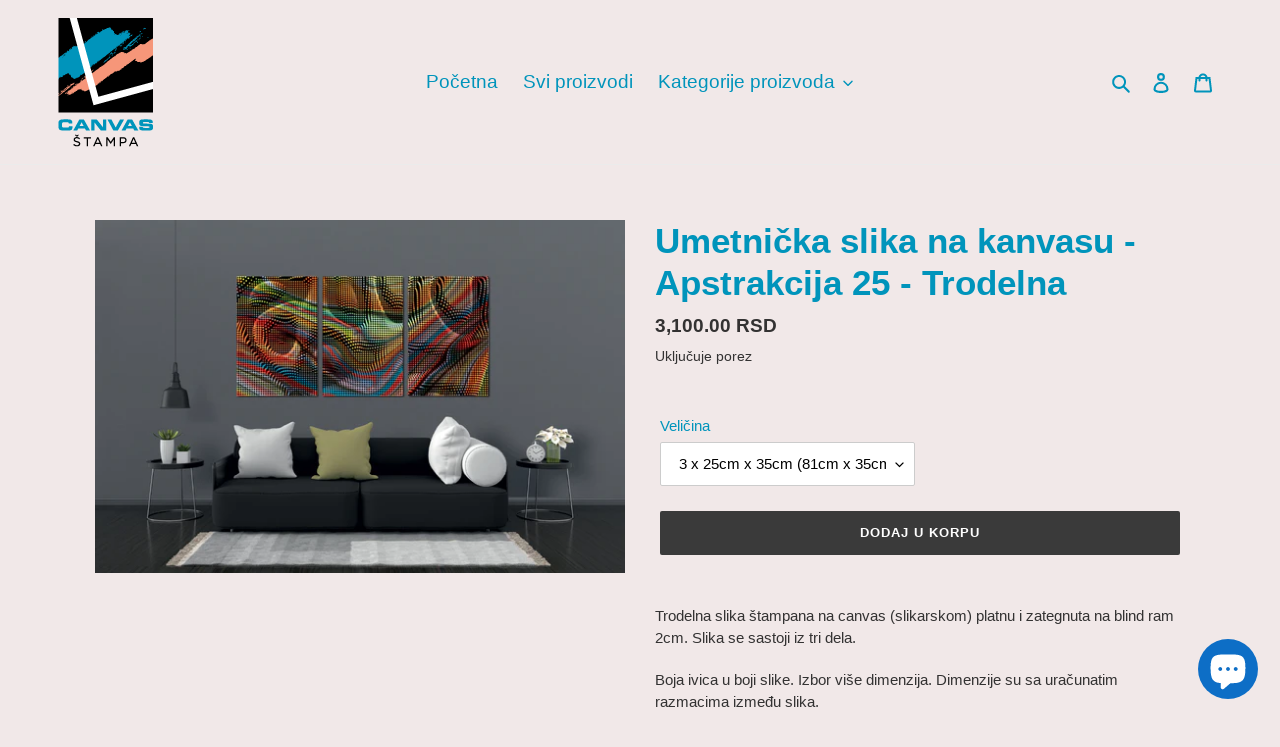

--- FILE ---
content_type: text/html; charset=utf-8
request_url: https://canvasstampa.com/products/copy-of-umetnicka-slika-na-kanvasu-apstrakcija-11-trodelna
body_size: 26748
content:
<!doctype html>
<html class="no-js" lang="sr">
<head>
  <meta charset="utf-8">
  <meta http-equiv="X-UA-Compatible" content="IE=edge,chrome=1">
  <meta name="viewport" content="width=device-width,initial-scale=1">
  <meta name="theme-color" content="#3a3a3a">

  <link rel="preconnect" href="https://cdn.shopify.com" crossorigin>
  <link rel="preconnect" href="https://fonts.shopifycdn.com" crossorigin>
  <link rel="preconnect" href="https://monorail-edge.shopifysvc.com"><link rel="preload" href="//canvasstampa.com/cdn/shop/t/1/assets/theme.css?v=162950376113793404281643401687" as="style">
  <link rel="preload" as="font" href="" type="font/woff2" crossorigin>
  <link rel="preload" as="font" href="" type="font/woff2" crossorigin>
  <link rel="preload" as="font" href="" type="font/woff2" crossorigin>
  <link rel="preload" href="//canvasstampa.com/cdn/shop/t/1/assets/theme.js?v=78977915000731480751643308054" as="script">
  <link rel="preload" href="//canvasstampa.com/cdn/shop/t/1/assets/lazysizes.js?v=63098554868324070131626339881" as="script"><link rel="canonical" href="https://canvasstampa.com/products/copy-of-umetnicka-slika-na-kanvasu-apstrakcija-11-trodelna"><title>Umetnička slika na kanvasu - Apstrakcija 25 - Trodelna
&ndash; Canvas Stampa</title><meta name="description" content="Trodelna slika štampana na canvas (slikarskom) platnu i zategnuta na blind ram 2cm. Slika se sastoji iz tri dela.  Boja ivica u boji slike. Izbor više dimenzija. Dimenzije su sa uračunatim razmacima između slika. ROK za isporuku: 5 - 7 radnih dana."><!-- /snippets/social-meta-tags.liquid -->


<meta property="og:site_name" content="Canvas Stampa">
<meta property="og:url" content="https://canvasstampa.com/products/copy-of-umetnicka-slika-na-kanvasu-apstrakcija-11-trodelna">
<meta property="og:title" content="Umetnička slika na kanvasu - Apstrakcija 25 - Trodelna">
<meta property="og:type" content="product">
<meta property="og:description" content="Trodelna slika štampana na canvas (slikarskom) platnu i zategnuta na blind ram 2cm. Slika se sastoji iz tri dela.  Boja ivica u boji slike. Izbor više dimenzija. Dimenzije su sa uračunatim razmacima između slika. ROK za isporuku: 5 - 7 radnih dana."><meta property="og:image" content="http://canvasstampa.com/cdn/shop/products/Apstrakcija-23-1.jpg?v=1644224954">
  <meta property="og:image:secure_url" content="https://canvasstampa.com/cdn/shop/products/Apstrakcija-23-1.jpg?v=1644224954">
  <meta property="og:image:width" content="1200">
  <meta property="og:image:height" content="799">
  <meta property="og:price:amount" content="3,100.00">
  <meta property="og:price:currency" content="RSD">



<meta name="twitter:card" content="summary_large_image">
<meta name="twitter:title" content="Umetnička slika na kanvasu - Apstrakcija 25 - Trodelna">
<meta name="twitter:description" content="Trodelna slika štampana na canvas (slikarskom) platnu i zategnuta na blind ram 2cm. Slika se sastoji iz tri dela.  Boja ivica u boji slike. Izbor više dimenzija. Dimenzije su sa uračunatim razmacima između slika. ROK za isporuku: 5 - 7 radnih dana.">

  
<style data-shopify>
:root {
    --color-text: #0094bb;
    --color-text-rgb: 0, 148, 187;
    --color-body-text: #333232;
    --color-sale-text: #EA0606;
    --color-small-button-text-border: #3a3a3a;
    --color-text-field: #ffffff;
    --color-text-field-text: #000000;
    --color-text-field-text-rgb: 0, 0, 0;

    --color-btn-primary: #3a3a3a;
    --color-btn-primary-darker: #212121;
    --color-btn-primary-text: #ffffff;

    --color-blankstate: rgba(51, 50, 50, 0.35);
    --color-blankstate-border: rgba(51, 50, 50, 0.2);
    --color-blankstate-background: rgba(51, 50, 50, 0.1);

    --color-text-focus:#006c88;
    --color-overlay-text-focus:#e6e6e6;
    --color-btn-primary-focus:#606060;
    --color-btn-social-focus:#d2d2d2;
    --color-small-button-text-border-focus:#606060;
    --predictive-search-focus:#e7d8d8;

    --color-body: #f1e8e8;
    --color-bg: #f1e8e8;
    --color-bg-rgb: 241, 232, 232;
    --color-bg-alt: rgba(51, 50, 50, 0.05);
    --color-bg-currency-selector: rgba(51, 50, 50, 0.2);

    --color-overlay-title-text: #ffffff;
    --color-image-overlay: #f5f5f5;
    --color-image-overlay-rgb: 245, 245, 245;--opacity-image-overlay: 0.13;--hover-overlay-opacity: 0.53;

    --color-border: #ebebeb;
    --color-border-form: #cccccc;
    --color-border-form-darker: #b3b3b3;

    --svg-select-icon: url(//canvasstampa.com/cdn/shop/t/1/assets/ico-select.svg?v=29003672709104678581626339897);
    --slick-img-url: url(//canvasstampa.com/cdn/shop/t/1/assets/ajax-loader.gif?v=41356863302472015721626339879);

    --font-weight-body--bold: 700;
    --font-weight-body--bolder: 700;

    --font-stack-header: Helvetica, Arial, sans-serif;
    --font-style-header: normal;
    --font-weight-header: 700;

    --font-stack-body: Helvetica, Arial, sans-serif;
    --font-style-body: normal;
    --font-weight-body: 400;

    --font-size-header: 26;

    --font-size-base: 15;

    --font-h1-desktop: 35;
    --font-h1-mobile: 32;
    --font-h2-desktop: 20;
    --font-h2-mobile: 18;
    --font-h3-mobile: 20;
    --font-h4-desktop: 17;
    --font-h4-mobile: 15;
    --font-h5-desktop: 15;
    --font-h5-mobile: 13;
    --font-h6-desktop: 14;
    --font-h6-mobile: 12;

    --font-mega-title-large-desktop: 65;

    --font-rich-text-large: 17;
    --font-rich-text-small: 13;

    
--color-video-bg: #e7d8d8;

    
    --global-color-image-loader-primary: rgba(0, 148, 187, 0.06);
    --global-color-image-loader-secondary: rgba(0, 148, 187, 0.12);
  }
</style>


  <style>*,::after,::before{box-sizing:border-box}body{margin:0}body,html{background-color:var(--color-body)}body,button{font-size:calc(var(--font-size-base) * 1px);font-family:var(--font-stack-body);font-style:var(--font-style-body);font-weight:var(--font-weight-body);color:var(--color-text);line-height:1.5}body,button{-webkit-font-smoothing:antialiased;-webkit-text-size-adjust:100%}.border-bottom{border-bottom:1px solid var(--color-border)}.btn--link{background-color:transparent;border:0;margin:0;color:var(--color-text);text-align:left}.text-right{text-align:right}.icon{display:inline-block;width:20px;height:20px;vertical-align:middle;fill:currentColor}.icon__fallback-text,.visually-hidden{position:absolute!important;overflow:hidden;clip:rect(0 0 0 0);height:1px;width:1px;margin:-1px;padding:0;border:0}svg.icon:not(.icon--full-color) circle,svg.icon:not(.icon--full-color) ellipse,svg.icon:not(.icon--full-color) g,svg.icon:not(.icon--full-color) line,svg.icon:not(.icon--full-color) path,svg.icon:not(.icon--full-color) polygon,svg.icon:not(.icon--full-color) polyline,svg.icon:not(.icon--full-color) rect,symbol.icon:not(.icon--full-color) circle,symbol.icon:not(.icon--full-color) ellipse,symbol.icon:not(.icon--full-color) g,symbol.icon:not(.icon--full-color) line,symbol.icon:not(.icon--full-color) path,symbol.icon:not(.icon--full-color) polygon,symbol.icon:not(.icon--full-color) polyline,symbol.icon:not(.icon--full-color) rect{fill:inherit;stroke:inherit}li{list-style:none}.list--inline{padding:0;margin:0}.list--inline>li{display:inline-block;margin-bottom:0;vertical-align:middle}a{color:var(--color-text);text-decoration:none}.h1,.h2,h1,h2{margin:0 0 17.5px;font-family:var(--font-stack-header);font-style:var(--font-style-header);font-weight:var(--font-weight-header);line-height:1.2;overflow-wrap:break-word;word-wrap:break-word}.h1 a,.h2 a,h1 a,h2 a{color:inherit;text-decoration:none;font-weight:inherit}.h1,h1{font-size:calc(((var(--font-h1-desktop))/ (var(--font-size-base))) * 1em);text-transform:none;letter-spacing:0}@media only screen and (max-width:749px){.h1,h1{font-size:calc(((var(--font-h1-mobile))/ (var(--font-size-base))) * 1em)}}.h2,h2{font-size:calc(((var(--font-h2-desktop))/ (var(--font-size-base))) * 1em);text-transform:uppercase;letter-spacing:.1em}@media only screen and (max-width:749px){.h2,h2{font-size:calc(((var(--font-h2-mobile))/ (var(--font-size-base))) * 1em)}}p{color:var(--color-body-text);margin:0 0 19.44444px}@media only screen and (max-width:749px){p{font-size:calc(((var(--font-size-base) - 1)/ (var(--font-size-base))) * 1em)}}p:last-child{margin-bottom:0}@media only screen and (max-width:749px){.small--hide{display:none!important}}.grid{list-style:none;margin:0;padding:0;margin-left:-30px}.grid::after{content:'';display:table;clear:both}@media only screen and (max-width:749px){.grid{margin-left:-22px}}.grid::after{content:'';display:table;clear:both}.grid--no-gutters{margin-left:0}.grid--no-gutters .grid__item{padding-left:0}.grid--table{display:table;table-layout:fixed;width:100%}.grid--table>.grid__item{float:none;display:table-cell;vertical-align:middle}.grid__item{float:left;padding-left:30px;width:100%}@media only screen and (max-width:749px){.grid__item{padding-left:22px}}.grid__item[class*="--push"]{position:relative}@media only screen and (min-width:750px){.medium-up--one-quarter{width:25%}.medium-up--push-one-third{width:33.33%}.medium-up--one-half{width:50%}.medium-up--push-one-third{left:33.33%;position:relative}}.site-header{position:relative;background-color:var(--color-body)}@media only screen and (max-width:749px){.site-header{border-bottom:1px solid var(--color-border)}}@media only screen and (min-width:750px){.site-header{padding:0 55px}.site-header.logo--center{padding-top:30px}}.site-header__logo{margin:15px 0}.logo-align--center .site-header__logo{text-align:center;margin:0 auto}@media only screen and (max-width:749px){.logo-align--center .site-header__logo{text-align:left;margin:15px 0}}@media only screen and (max-width:749px){.site-header__logo{padding-left:22px;text-align:left}.site-header__logo img{margin:0}}.site-header__logo-link{display:inline-block;word-break:break-word}@media only screen and (min-width:750px){.logo-align--center .site-header__logo-link{margin:0 auto}}.site-header__logo-image{display:block}@media only screen and (min-width:750px){.site-header__logo-image{margin:0 auto}}.site-header__logo-image img{width:100%}.site-header__logo-image--centered img{margin:0 auto}.site-header__logo img{display:block}.site-header__icons{position:relative;white-space:nowrap}@media only screen and (max-width:749px){.site-header__icons{width:auto;padding-right:13px}.site-header__icons .btn--link,.site-header__icons .site-header__cart{font-size:calc(((var(--font-size-base))/ (var(--font-size-base))) * 1em)}}.site-header__icons-wrapper{position:relative;display:-webkit-flex;display:-ms-flexbox;display:flex;width:100%;-ms-flex-align:center;-webkit-align-items:center;-moz-align-items:center;-ms-align-items:center;-o-align-items:center;align-items:center;-webkit-justify-content:flex-end;-ms-justify-content:flex-end;justify-content:flex-end}.site-header__account,.site-header__cart,.site-header__search{position:relative}.site-header__search.site-header__icon{display:none}@media only screen and (min-width:1400px){.site-header__search.site-header__icon{display:block}}.site-header__search-toggle{display:block}@media only screen and (min-width:750px){.site-header__account,.site-header__cart{padding:10px 11px}}.site-header__cart-title,.site-header__search-title{position:absolute!important;overflow:hidden;clip:rect(0 0 0 0);height:1px;width:1px;margin:-1px;padding:0;border:0;display:block;vertical-align:middle}.site-header__cart-title{margin-right:3px}.site-header__cart-count{display:flex;align-items:center;justify-content:center;position:absolute;right:.4rem;top:.2rem;font-weight:700;background-color:var(--color-btn-primary);color:var(--color-btn-primary-text);border-radius:50%;min-width:1em;height:1em}.site-header__cart-count span{font-family:HelveticaNeue,"Helvetica Neue",Helvetica,Arial,sans-serif;font-size:calc(11em / 16);line-height:1}@media only screen and (max-width:749px){.site-header__cart-count{top:calc(7em / 16);right:0;border-radius:50%;min-width:calc(19em / 16);height:calc(19em / 16)}}@media only screen and (max-width:749px){.site-header__cart-count span{padding:.25em calc(6em / 16);font-size:12px}}.site-header__menu{display:none}@media only screen and (max-width:749px){.site-header__icon{display:inline-block;vertical-align:middle;padding:10px 11px;margin:0}}@media only screen and (min-width:750px){.site-header__icon .icon-search{margin-right:3px}}.announcement-bar{z-index:10;position:relative;text-align:center;border-bottom:1px solid transparent;padding:2px}.announcement-bar__link{display:block}.announcement-bar__message{display:block;padding:11px 22px;font-size:calc(((16)/ (var(--font-size-base))) * 1em);font-weight:var(--font-weight-header)}@media only screen and (min-width:750px){.announcement-bar__message{padding-left:55px;padding-right:55px}}.site-nav{position:relative;padding:0;text-align:center;margin:25px 0}.site-nav a{padding:3px 10px}.site-nav__link{display:block;white-space:nowrap}.site-nav--centered .site-nav__link{padding-top:0}.site-nav__link .icon-chevron-down{width:calc(8em / 16);height:calc(8em / 16);margin-left:.5rem}.site-nav__label{border-bottom:1px solid transparent}.site-nav__link--active .site-nav__label{border-bottom-color:var(--color-text)}.site-nav__link--button{border:none;background-color:transparent;padding:3px 10px}.site-header__mobile-nav{z-index:11;position:relative;background-color:var(--color-body)}@media only screen and (max-width:749px){.site-header__mobile-nav{display:-webkit-flex;display:-ms-flexbox;display:flex;width:100%;-ms-flex-align:center;-webkit-align-items:center;-moz-align-items:center;-ms-align-items:center;-o-align-items:center;align-items:center}}.mobile-nav--open .icon-close{display:none}.main-content{opacity:0}.main-content .shopify-section{display:none}.main-content .shopify-section:first-child{display:inherit}.critical-hidden{display:none}</style>

  <script>
    window.performance.mark('debut:theme_stylesheet_loaded.start');

    function onLoadStylesheet() {
      performance.mark('debut:theme_stylesheet_loaded.end');
      performance.measure('debut:theme_stylesheet_loaded', 'debut:theme_stylesheet_loaded.start', 'debut:theme_stylesheet_loaded.end');

      var url = "//canvasstampa.com/cdn/shop/t/1/assets/theme.css?v=162950376113793404281643401687";
      var link = document.querySelector('link[href="' + url + '"]');
      link.loaded = true;
      link.dispatchEvent(new Event('load'));
    }
  </script>

  <link rel="stylesheet" href="//canvasstampa.com/cdn/shop/t/1/assets/theme.css?v=162950376113793404281643401687" type="text/css" media="print" onload="this.media='all';onLoadStylesheet()">

  <style>
    
    
    
    
    
    
  </style>

  <script>
    var theme = {
      breakpoints: {
        medium: 750,
        large: 990,
        widescreen: 1400
      },
      strings: {
        addToCart: "Dodaj u korpu",
        soldOut: "Rasprodato",
        unavailable: "Nedostupno",
        regularPrice: "Regularna cena",
        salePrice: "Cena na rasprodaji",
        sale: "Rasprodaja",
        fromLowestPrice: "",
        vendor: "",
        showMore: "Prikaži više",
        showLess: "Prikaži manje",
        searchFor: "Pretraži",
        addressError: "",
        addressNoResults: "",
        addressQueryLimit: "",
        authError: "",
        newWindow: "Nov prozor",
        external: "",
        newWindowExternal: "",
        removeLabel: "Ukloni",
        update: "Ažuriraj",
        quantity: "Količina",
        discountedTotal: "Ukupno sa popustom",
        regularTotal: "Ukupno",
        priceColumn: "",
        quantityMinimumMessage: "",
        cartError: "Greška u korpi",
        removedItemMessage: "",
        unitPrice: "",
        unitPriceSeparator: "",
        oneCartCount: "Jedan",
        otherCartCount: "",
        quantityLabel: "",
        products: "Proizvodi",
        loading: "Učitavanje",
        number_of_results: "Broj rezultata",
        number_of_results_found: "Pronađen broj rezultata",
        one_result_found: "Jedan rezultat pronadjen"
      },
      moneyFormat: "{{amount}} RSD",
      moneyFormatWithCurrency: "{{amount}} RSD",
      settings: {
        predictiveSearchEnabled: true,
        predictiveSearchShowPrice: false,
        predictiveSearchShowVendor: false
      },
      stylesheet: "//canvasstampa.com/cdn/shop/t/1/assets/theme.css?v=162950376113793404281643401687"
    };document.documentElement.className = document.documentElement.className.replace('no-js', 'js');
  </script><script src="//canvasstampa.com/cdn/shop/t/1/assets/theme.js?v=78977915000731480751643308054" defer="defer"></script>
  <script src="//canvasstampa.com/cdn/shop/t/1/assets/lazysizes.js?v=63098554868324070131626339881" async="async"></script>

  <script type="text/javascript">
    if (window.MSInputMethodContext && document.documentMode) {
      var scripts = document.getElementsByTagName('script')[0];
      var polyfill = document.createElement("script");
      polyfill.defer = true;
      polyfill.src = "//canvasstampa.com/cdn/shop/t/1/assets/ie11CustomProperties.min.js?v=146208399201472936201626339881";

      scripts.parentNode.insertBefore(polyfill, scripts);
    }
  </script>

  <script>window.performance && window.performance.mark && window.performance.mark('shopify.content_for_header.start');</script><meta name="facebook-domain-verification" content="0opbpbdcs047g57j9gapty15zcvjqr">
<meta id="shopify-digital-wallet" name="shopify-digital-wallet" content="/58646298795/digital_wallets/dialog">
<link rel="alternate" hreflang="x-default" href="https://canvasstampa.com/products/copy-of-umetnicka-slika-na-kanvasu-apstrakcija-11-trodelna">
<link rel="alternate" hreflang="sr" href="https://canvasstampa.com/products/copy-of-umetnicka-slika-na-kanvasu-apstrakcija-11-trodelna">
<link rel="alternate" hreflang="en" href="https://canvasstampa.com/en/products/copy-of-umetnicka-slika-na-kanvasu-apstrakcija-11-trodelna">
<link rel="alternate" type="application/json+oembed" href="https://canvasstampa.com/products/copy-of-umetnicka-slika-na-kanvasu-apstrakcija-11-trodelna.oembed">
<script async="async" src="/checkouts/internal/preloads.js?locale=sr-RS"></script>
<script id="shopify-features" type="application/json">{"accessToken":"9404805ac58c69620412de63040953bd","betas":["rich-media-storefront-analytics"],"domain":"canvasstampa.com","predictiveSearch":true,"shopId":58646298795,"locale":"sr"}</script>
<script>var Shopify = Shopify || {};
Shopify.shop = "na-canvas-stampa.myshopify.com";
Shopify.locale = "sr";
Shopify.currency = {"active":"RSD","rate":"1.0"};
Shopify.country = "RS";
Shopify.theme = {"name":"Debut","id":125118283947,"schema_name":"Debut","schema_version":"17.13.0","theme_store_id":796,"role":"main"};
Shopify.theme.handle = "null";
Shopify.theme.style = {"id":null,"handle":null};
Shopify.cdnHost = "canvasstampa.com/cdn";
Shopify.routes = Shopify.routes || {};
Shopify.routes.root = "/";</script>
<script type="module">!function(o){(o.Shopify=o.Shopify||{}).modules=!0}(window);</script>
<script>!function(o){function n(){var o=[];function n(){o.push(Array.prototype.slice.apply(arguments))}return n.q=o,n}var t=o.Shopify=o.Shopify||{};t.loadFeatures=n(),t.autoloadFeatures=n()}(window);</script>
<script id="shop-js-analytics" type="application/json">{"pageType":"product"}</script>
<script defer="defer" async type="module" src="//canvasstampa.com/cdn/shopifycloud/shop-js/modules/v2/client.init-shop-cart-sync_IZsNAliE.en.esm.js"></script>
<script defer="defer" async type="module" src="//canvasstampa.com/cdn/shopifycloud/shop-js/modules/v2/chunk.common_0OUaOowp.esm.js"></script>
<script type="module">
  await import("//canvasstampa.com/cdn/shopifycloud/shop-js/modules/v2/client.init-shop-cart-sync_IZsNAliE.en.esm.js");
await import("//canvasstampa.com/cdn/shopifycloud/shop-js/modules/v2/chunk.common_0OUaOowp.esm.js");

  window.Shopify.SignInWithShop?.initShopCartSync?.({"fedCMEnabled":true,"windoidEnabled":true});

</script>
<script id="__st">var __st={"a":58646298795,"offset":3600,"reqid":"e017cdd2-3496-4ba7-9a67-a995491dfae5-1768546832","pageurl":"canvasstampa.com\/products\/copy-of-umetnicka-slika-na-kanvasu-apstrakcija-11-trodelna","u":"91e48889c7ff","p":"product","rtyp":"product","rid":7230717853867};</script>
<script>window.ShopifyPaypalV4VisibilityTracking = true;</script>
<script id="captcha-bootstrap">!function(){'use strict';const t='contact',e='account',n='new_comment',o=[[t,t],['blogs',n],['comments',n],[t,'customer']],c=[[e,'customer_login'],[e,'guest_login'],[e,'recover_customer_password'],[e,'create_customer']],r=t=>t.map((([t,e])=>`form[action*='/${t}']:not([data-nocaptcha='true']) input[name='form_type'][value='${e}']`)).join(','),a=t=>()=>t?[...document.querySelectorAll(t)].map((t=>t.form)):[];function s(){const t=[...o],e=r(t);return a(e)}const i='password',u='form_key',d=['recaptcha-v3-token','g-recaptcha-response','h-captcha-response',i],f=()=>{try{return window.sessionStorage}catch{return}},m='__shopify_v',_=t=>t.elements[u];function p(t,e,n=!1){try{const o=window.sessionStorage,c=JSON.parse(o.getItem(e)),{data:r}=function(t){const{data:e,action:n}=t;return t[m]||n?{data:e,action:n}:{data:t,action:n}}(c);for(const[e,n]of Object.entries(r))t.elements[e]&&(t.elements[e].value=n);n&&o.removeItem(e)}catch(o){console.error('form repopulation failed',{error:o})}}const l='form_type',E='cptcha';function T(t){t.dataset[E]=!0}const w=window,h=w.document,L='Shopify',v='ce_forms',y='captcha';let A=!1;((t,e)=>{const n=(g='f06e6c50-85a8-45c8-87d0-21a2b65856fe',I='https://cdn.shopify.com/shopifycloud/storefront-forms-hcaptcha/ce_storefront_forms_captcha_hcaptcha.v1.5.2.iife.js',D={infoText:'Protected by hCaptcha',privacyText:'Privacy',termsText:'Terms'},(t,e,n)=>{const o=w[L][v],c=o.bindForm;if(c)return c(t,g,e,D).then(n);var r;o.q.push([[t,g,e,D],n]),r=I,A||(h.body.append(Object.assign(h.createElement('script'),{id:'captcha-provider',async:!0,src:r})),A=!0)});var g,I,D;w[L]=w[L]||{},w[L][v]=w[L][v]||{},w[L][v].q=[],w[L][y]=w[L][y]||{},w[L][y].protect=function(t,e){n(t,void 0,e),T(t)},Object.freeze(w[L][y]),function(t,e,n,w,h,L){const[v,y,A,g]=function(t,e,n){const i=e?o:[],u=t?c:[],d=[...i,...u],f=r(d),m=r(i),_=r(d.filter((([t,e])=>n.includes(e))));return[a(f),a(m),a(_),s()]}(w,h,L),I=t=>{const e=t.target;return e instanceof HTMLFormElement?e:e&&e.form},D=t=>v().includes(t);t.addEventListener('submit',(t=>{const e=I(t);if(!e)return;const n=D(e)&&!e.dataset.hcaptchaBound&&!e.dataset.recaptchaBound,o=_(e),c=g().includes(e)&&(!o||!o.value);(n||c)&&t.preventDefault(),c&&!n&&(function(t){try{if(!f())return;!function(t){const e=f();if(!e)return;const n=_(t);if(!n)return;const o=n.value;o&&e.removeItem(o)}(t);const e=Array.from(Array(32),(()=>Math.random().toString(36)[2])).join('');!function(t,e){_(t)||t.append(Object.assign(document.createElement('input'),{type:'hidden',name:u})),t.elements[u].value=e}(t,e),function(t,e){const n=f();if(!n)return;const o=[...t.querySelectorAll(`input[type='${i}']`)].map((({name:t})=>t)),c=[...d,...o],r={};for(const[a,s]of new FormData(t).entries())c.includes(a)||(r[a]=s);n.setItem(e,JSON.stringify({[m]:1,action:t.action,data:r}))}(t,e)}catch(e){console.error('failed to persist form',e)}}(e),e.submit())}));const S=(t,e)=>{t&&!t.dataset[E]&&(n(t,e.some((e=>e===t))),T(t))};for(const o of['focusin','change'])t.addEventListener(o,(t=>{const e=I(t);D(e)&&S(e,y())}));const B=e.get('form_key'),M=e.get(l),P=B&&M;t.addEventListener('DOMContentLoaded',(()=>{const t=y();if(P)for(const e of t)e.elements[l].value===M&&p(e,B);[...new Set([...A(),...v().filter((t=>'true'===t.dataset.shopifyCaptcha))])].forEach((e=>S(e,t)))}))}(h,new URLSearchParams(w.location.search),n,t,e,['guest_login'])})(!0,!0)}();</script>
<script integrity="sha256-4kQ18oKyAcykRKYeNunJcIwy7WH5gtpwJnB7kiuLZ1E=" data-source-attribution="shopify.loadfeatures" defer="defer" src="//canvasstampa.com/cdn/shopifycloud/storefront/assets/storefront/load_feature-a0a9edcb.js" crossorigin="anonymous"></script>
<script data-source-attribution="shopify.dynamic_checkout.dynamic.init">var Shopify=Shopify||{};Shopify.PaymentButton=Shopify.PaymentButton||{isStorefrontPortableWallets:!0,init:function(){window.Shopify.PaymentButton.init=function(){};var t=document.createElement("script");t.src="https://canvasstampa.com/cdn/shopifycloud/portable-wallets/latest/portable-wallets.sr.js",t.type="module",document.head.appendChild(t)}};
</script>
<script data-source-attribution="shopify.dynamic_checkout.buyer_consent">
  function portableWalletsHideBuyerConsent(e){var t=document.getElementById("shopify-buyer-consent"),n=document.getElementById("shopify-subscription-policy-button");t&&n&&(t.classList.add("hidden"),t.setAttribute("aria-hidden","true"),n.removeEventListener("click",e))}function portableWalletsShowBuyerConsent(e){var t=document.getElementById("shopify-buyer-consent"),n=document.getElementById("shopify-subscription-policy-button");t&&n&&(t.classList.remove("hidden"),t.removeAttribute("aria-hidden"),n.addEventListener("click",e))}window.Shopify?.PaymentButton&&(window.Shopify.PaymentButton.hideBuyerConsent=portableWalletsHideBuyerConsent,window.Shopify.PaymentButton.showBuyerConsent=portableWalletsShowBuyerConsent);
</script>
<script data-source-attribution="shopify.dynamic_checkout.cart.bootstrap">document.addEventListener("DOMContentLoaded",(function(){function t(){return document.querySelector("shopify-accelerated-checkout-cart, shopify-accelerated-checkout")}if(t())Shopify.PaymentButton.init();else{new MutationObserver((function(e,n){t()&&(Shopify.PaymentButton.init(),n.disconnect())})).observe(document.body,{childList:!0,subtree:!0})}}));
</script>

<script>window.performance && window.performance.mark && window.performance.mark('shopify.content_for_header.end');</script>

<script>let transcy_apiURI = "https://api.transcy.io/api";let transcy_productId = "7230717853867";let transcy_currenciesPaymentPublish = [];let transcy_curencyDefault = "RSD";transcy_currenciesPaymentPublish.push("RSD");let transcy_shopifyLocales = [{"shop_locale":{"locale":"sr","enabled":true,"primary":true,"published":true}},{"shop_locale":{"locale":"en","enabled":true,"primary":false,"published":true}}];</script> 
 <link rel="stylesheet" href="https://tc.cdnhub.co/store/assets/css/v2/main.css?v=3.8_1634658565">  
  
  <script src="https://tc.cdnhub.co/store/assets/js/v2/main.js?v=3.8_1634658565" defer></script>
 
  <link rel="preload" href="https://code.jquery.com/jquery-2.2.4.min.js" as="script">
  <script src="https://code.jquery.com/jquery-2.2.4.min.js" integrity="sha256-BbhdlvQf/xTY9gja0Dq3HiwQF8LaCRTXxZKRutelT44=" crossorigin="anonymous"></script>
  
 <script src="https://cdn.shopify.com/extensions/7bc9bb47-adfa-4267-963e-cadee5096caf/inbox-1252/assets/inbox-chat-loader.js" type="text/javascript" defer="defer"></script>
<link href="https://monorail-edge.shopifysvc.com" rel="dns-prefetch">
<script>(function(){if ("sendBeacon" in navigator && "performance" in window) {try {var session_token_from_headers = performance.getEntriesByType('navigation')[0].serverTiming.find(x => x.name == '_s').description;} catch {var session_token_from_headers = undefined;}var session_cookie_matches = document.cookie.match(/_shopify_s=([^;]*)/);var session_token_from_cookie = session_cookie_matches && session_cookie_matches.length === 2 ? session_cookie_matches[1] : "";var session_token = session_token_from_headers || session_token_from_cookie || "";function handle_abandonment_event(e) {var entries = performance.getEntries().filter(function(entry) {return /monorail-edge.shopifysvc.com/.test(entry.name);});if (!window.abandonment_tracked && entries.length === 0) {window.abandonment_tracked = true;var currentMs = Date.now();var navigation_start = performance.timing.navigationStart;var payload = {shop_id: 58646298795,url: window.location.href,navigation_start,duration: currentMs - navigation_start,session_token,page_type: "product"};window.navigator.sendBeacon("https://monorail-edge.shopifysvc.com/v1/produce", JSON.stringify({schema_id: "online_store_buyer_site_abandonment/1.1",payload: payload,metadata: {event_created_at_ms: currentMs,event_sent_at_ms: currentMs}}));}}window.addEventListener('pagehide', handle_abandonment_event);}}());</script>
<script id="web-pixels-manager-setup">(function e(e,d,r,n,o){if(void 0===o&&(o={}),!Boolean(null===(a=null===(i=window.Shopify)||void 0===i?void 0:i.analytics)||void 0===a?void 0:a.replayQueue)){var i,a;window.Shopify=window.Shopify||{};var t=window.Shopify;t.analytics=t.analytics||{};var s=t.analytics;s.replayQueue=[],s.publish=function(e,d,r){return s.replayQueue.push([e,d,r]),!0};try{self.performance.mark("wpm:start")}catch(e){}var l=function(){var e={modern:/Edge?\/(1{2}[4-9]|1[2-9]\d|[2-9]\d{2}|\d{4,})\.\d+(\.\d+|)|Firefox\/(1{2}[4-9]|1[2-9]\d|[2-9]\d{2}|\d{4,})\.\d+(\.\d+|)|Chrom(ium|e)\/(9{2}|\d{3,})\.\d+(\.\d+|)|(Maci|X1{2}).+ Version\/(15\.\d+|(1[6-9]|[2-9]\d|\d{3,})\.\d+)([,.]\d+|)( \(\w+\)|)( Mobile\/\w+|) Safari\/|Chrome.+OPR\/(9{2}|\d{3,})\.\d+\.\d+|(CPU[ +]OS|iPhone[ +]OS|CPU[ +]iPhone|CPU IPhone OS|CPU iPad OS)[ +]+(15[._]\d+|(1[6-9]|[2-9]\d|\d{3,})[._]\d+)([._]\d+|)|Android:?[ /-](13[3-9]|1[4-9]\d|[2-9]\d{2}|\d{4,})(\.\d+|)(\.\d+|)|Android.+Firefox\/(13[5-9]|1[4-9]\d|[2-9]\d{2}|\d{4,})\.\d+(\.\d+|)|Android.+Chrom(ium|e)\/(13[3-9]|1[4-9]\d|[2-9]\d{2}|\d{4,})\.\d+(\.\d+|)|SamsungBrowser\/([2-9]\d|\d{3,})\.\d+/,legacy:/Edge?\/(1[6-9]|[2-9]\d|\d{3,})\.\d+(\.\d+|)|Firefox\/(5[4-9]|[6-9]\d|\d{3,})\.\d+(\.\d+|)|Chrom(ium|e)\/(5[1-9]|[6-9]\d|\d{3,})\.\d+(\.\d+|)([\d.]+$|.*Safari\/(?![\d.]+ Edge\/[\d.]+$))|(Maci|X1{2}).+ Version\/(10\.\d+|(1[1-9]|[2-9]\d|\d{3,})\.\d+)([,.]\d+|)( \(\w+\)|)( Mobile\/\w+|) Safari\/|Chrome.+OPR\/(3[89]|[4-9]\d|\d{3,})\.\d+\.\d+|(CPU[ +]OS|iPhone[ +]OS|CPU[ +]iPhone|CPU IPhone OS|CPU iPad OS)[ +]+(10[._]\d+|(1[1-9]|[2-9]\d|\d{3,})[._]\d+)([._]\d+|)|Android:?[ /-](13[3-9]|1[4-9]\d|[2-9]\d{2}|\d{4,})(\.\d+|)(\.\d+|)|Mobile Safari.+OPR\/([89]\d|\d{3,})\.\d+\.\d+|Android.+Firefox\/(13[5-9]|1[4-9]\d|[2-9]\d{2}|\d{4,})\.\d+(\.\d+|)|Android.+Chrom(ium|e)\/(13[3-9]|1[4-9]\d|[2-9]\d{2}|\d{4,})\.\d+(\.\d+|)|Android.+(UC? ?Browser|UCWEB|U3)[ /]?(15\.([5-9]|\d{2,})|(1[6-9]|[2-9]\d|\d{3,})\.\d+)\.\d+|SamsungBrowser\/(5\.\d+|([6-9]|\d{2,})\.\d+)|Android.+MQ{2}Browser\/(14(\.(9|\d{2,})|)|(1[5-9]|[2-9]\d|\d{3,})(\.\d+|))(\.\d+|)|K[Aa][Ii]OS\/(3\.\d+|([4-9]|\d{2,})\.\d+)(\.\d+|)/},d=e.modern,r=e.legacy,n=navigator.userAgent;return n.match(d)?"modern":n.match(r)?"legacy":"unknown"}(),u="modern"===l?"modern":"legacy",c=(null!=n?n:{modern:"",legacy:""})[u],f=function(e){return[e.baseUrl,"/wpm","/b",e.hashVersion,"modern"===e.buildTarget?"m":"l",".js"].join("")}({baseUrl:d,hashVersion:r,buildTarget:u}),m=function(e){var d=e.version,r=e.bundleTarget,n=e.surface,o=e.pageUrl,i=e.monorailEndpoint;return{emit:function(e){var a=e.status,t=e.errorMsg,s=(new Date).getTime(),l=JSON.stringify({metadata:{event_sent_at_ms:s},events:[{schema_id:"web_pixels_manager_load/3.1",payload:{version:d,bundle_target:r,page_url:o,status:a,surface:n,error_msg:t},metadata:{event_created_at_ms:s}}]});if(!i)return console&&console.warn&&console.warn("[Web Pixels Manager] No Monorail endpoint provided, skipping logging."),!1;try{return self.navigator.sendBeacon.bind(self.navigator)(i,l)}catch(e){}var u=new XMLHttpRequest;try{return u.open("POST",i,!0),u.setRequestHeader("Content-Type","text/plain"),u.send(l),!0}catch(e){return console&&console.warn&&console.warn("[Web Pixels Manager] Got an unhandled error while logging to Monorail."),!1}}}}({version:r,bundleTarget:l,surface:e.surface,pageUrl:self.location.href,monorailEndpoint:e.monorailEndpoint});try{o.browserTarget=l,function(e){var d=e.src,r=e.async,n=void 0===r||r,o=e.onload,i=e.onerror,a=e.sri,t=e.scriptDataAttributes,s=void 0===t?{}:t,l=document.createElement("script"),u=document.querySelector("head"),c=document.querySelector("body");if(l.async=n,l.src=d,a&&(l.integrity=a,l.crossOrigin="anonymous"),s)for(var f in s)if(Object.prototype.hasOwnProperty.call(s,f))try{l.dataset[f]=s[f]}catch(e){}if(o&&l.addEventListener("load",o),i&&l.addEventListener("error",i),u)u.appendChild(l);else{if(!c)throw new Error("Did not find a head or body element to append the script");c.appendChild(l)}}({src:f,async:!0,onload:function(){if(!function(){var e,d;return Boolean(null===(d=null===(e=window.Shopify)||void 0===e?void 0:e.analytics)||void 0===d?void 0:d.initialized)}()){var d=window.webPixelsManager.init(e)||void 0;if(d){var r=window.Shopify.analytics;r.replayQueue.forEach((function(e){var r=e[0],n=e[1],o=e[2];d.publishCustomEvent(r,n,o)})),r.replayQueue=[],r.publish=d.publishCustomEvent,r.visitor=d.visitor,r.initialized=!0}}},onerror:function(){return m.emit({status:"failed",errorMsg:"".concat(f," has failed to load")})},sri:function(e){var d=/^sha384-[A-Za-z0-9+/=]+$/;return"string"==typeof e&&d.test(e)}(c)?c:"",scriptDataAttributes:o}),m.emit({status:"loading"})}catch(e){m.emit({status:"failed",errorMsg:(null==e?void 0:e.message)||"Unknown error"})}}})({shopId: 58646298795,storefrontBaseUrl: "https://canvasstampa.com",extensionsBaseUrl: "https://extensions.shopifycdn.com/cdn/shopifycloud/web-pixels-manager",monorailEndpoint: "https://monorail-edge.shopifysvc.com/unstable/produce_batch",surface: "storefront-renderer",enabledBetaFlags: ["2dca8a86"],webPixelsConfigList: [{"id":"131629227","configuration":"{\"pixel_id\":\"521038476056083\",\"pixel_type\":\"facebook_pixel\",\"metaapp_system_user_token\":\"-\"}","eventPayloadVersion":"v1","runtimeContext":"OPEN","scriptVersion":"ca16bc87fe92b6042fbaa3acc2fbdaa6","type":"APP","apiClientId":2329312,"privacyPurposes":["ANALYTICS","MARKETING","SALE_OF_DATA"],"dataSharingAdjustments":{"protectedCustomerApprovalScopes":["read_customer_address","read_customer_email","read_customer_name","read_customer_personal_data","read_customer_phone"]}},{"id":"shopify-app-pixel","configuration":"{}","eventPayloadVersion":"v1","runtimeContext":"STRICT","scriptVersion":"0450","apiClientId":"shopify-pixel","type":"APP","privacyPurposes":["ANALYTICS","MARKETING"]},{"id":"shopify-custom-pixel","eventPayloadVersion":"v1","runtimeContext":"LAX","scriptVersion":"0450","apiClientId":"shopify-pixel","type":"CUSTOM","privacyPurposes":["ANALYTICS","MARKETING"]}],isMerchantRequest: false,initData: {"shop":{"name":"Canvas Stampa","paymentSettings":{"currencyCode":"RSD"},"myshopifyDomain":"na-canvas-stampa.myshopify.com","countryCode":"RS","storefrontUrl":"https:\/\/canvasstampa.com"},"customer":null,"cart":null,"checkout":null,"productVariants":[{"price":{"amount":3100.0,"currencyCode":"RSD"},"product":{"title":"Umetnička slika na kanvasu - Apstrakcija 25 - Trodelna","vendor":"NA Canvas Stampa","id":"7230717853867","untranslatedTitle":"Umetnička slika na kanvasu - Apstrakcija 25 - Trodelna","url":"\/products\/copy-of-umetnicka-slika-na-kanvasu-apstrakcija-11-trodelna","type":"Slika na canvas platnu"},"id":"41500394848427","image":{"src":"\/\/canvasstampa.com\/cdn\/shop\/products\/Apstrakcija-23-1.jpg?v=1644224954"},"sku":null,"title":"3 x 25cm x 35cm (81cm x 35cm sa razmakom)","untranslatedTitle":"3 x 25cm x 35cm (81cm x 35cm sa razmakom)"},{"price":{"amount":4650.0,"currencyCode":"RSD"},"product":{"title":"Umetnička slika na kanvasu - Apstrakcija 25 - Trodelna","vendor":"NA Canvas Stampa","id":"7230717853867","untranslatedTitle":"Umetnička slika na kanvasu - Apstrakcija 25 - Trodelna","url":"\/products\/copy-of-umetnicka-slika-na-kanvasu-apstrakcija-11-trodelna","type":"Slika na canvas platnu"},"id":"41500394881195","image":{"src":"\/\/canvasstampa.com\/cdn\/shop\/products\/Apstrakcija-23-1.jpg?v=1644224954"},"sku":null,"title":"3 x 35cm x 50cm (111cm x 50cm sa razmakom)","untranslatedTitle":"3 x 35cm x 50cm (111cm x 50cm sa razmakom)"},{"price":{"amount":7900.0,"currencyCode":"RSD"},"product":{"title":"Umetnička slika na kanvasu - Apstrakcija 25 - Trodelna","vendor":"NA Canvas Stampa","id":"7230717853867","untranslatedTitle":"Umetnička slika na kanvasu - Apstrakcija 25 - Trodelna","url":"\/products\/copy-of-umetnicka-slika-na-kanvasu-apstrakcija-11-trodelna","type":"Slika na canvas platnu"},"id":"41500394913963","image":{"src":"\/\/canvasstampa.com\/cdn\/shop\/products\/Apstrakcija-23-1.jpg?v=1644224954"},"sku":null,"title":"3 x 50cm x 70cm (156cm x 70cm sa razmakom)","untranslatedTitle":"3 x 50cm x 70cm (156cm x 70cm sa razmakom)"}],"purchasingCompany":null},},"https://canvasstampa.com/cdn","fcfee988w5aeb613cpc8e4bc33m6693e112",{"modern":"","legacy":""},{"shopId":"58646298795","storefrontBaseUrl":"https:\/\/canvasstampa.com","extensionBaseUrl":"https:\/\/extensions.shopifycdn.com\/cdn\/shopifycloud\/web-pixels-manager","surface":"storefront-renderer","enabledBetaFlags":"[\"2dca8a86\"]","isMerchantRequest":"false","hashVersion":"fcfee988w5aeb613cpc8e4bc33m6693e112","publish":"custom","events":"[[\"page_viewed\",{}],[\"product_viewed\",{\"productVariant\":{\"price\":{\"amount\":3100.0,\"currencyCode\":\"RSD\"},\"product\":{\"title\":\"Umetnička slika na kanvasu - Apstrakcija 25 - Trodelna\",\"vendor\":\"NA Canvas Stampa\",\"id\":\"7230717853867\",\"untranslatedTitle\":\"Umetnička slika na kanvasu - Apstrakcija 25 - Trodelna\",\"url\":\"\/products\/copy-of-umetnicka-slika-na-kanvasu-apstrakcija-11-trodelna\",\"type\":\"Slika na canvas platnu\"},\"id\":\"41500394848427\",\"image\":{\"src\":\"\/\/canvasstampa.com\/cdn\/shop\/products\/Apstrakcija-23-1.jpg?v=1644224954\"},\"sku\":null,\"title\":\"3 x 25cm x 35cm (81cm x 35cm sa razmakom)\",\"untranslatedTitle\":\"3 x 25cm x 35cm (81cm x 35cm sa razmakom)\"}}]]"});</script><script>
  window.ShopifyAnalytics = window.ShopifyAnalytics || {};
  window.ShopifyAnalytics.meta = window.ShopifyAnalytics.meta || {};
  window.ShopifyAnalytics.meta.currency = 'RSD';
  var meta = {"product":{"id":7230717853867,"gid":"gid:\/\/shopify\/Product\/7230717853867","vendor":"NA Canvas Stampa","type":"Slika na canvas platnu","handle":"copy-of-umetnicka-slika-na-kanvasu-apstrakcija-11-trodelna","variants":[{"id":41500394848427,"price":310000,"name":"Umetnička slika na kanvasu - Apstrakcija 25 - Trodelna - 3 x 25cm x 35cm (81cm x 35cm sa razmakom)","public_title":"3 x 25cm x 35cm (81cm x 35cm sa razmakom)","sku":null},{"id":41500394881195,"price":465000,"name":"Umetnička slika na kanvasu - Apstrakcija 25 - Trodelna - 3 x 35cm x 50cm (111cm x 50cm sa razmakom)","public_title":"3 x 35cm x 50cm (111cm x 50cm sa razmakom)","sku":null},{"id":41500394913963,"price":790000,"name":"Umetnička slika na kanvasu - Apstrakcija 25 - Trodelna - 3 x 50cm x 70cm (156cm x 70cm sa razmakom)","public_title":"3 x 50cm x 70cm (156cm x 70cm sa razmakom)","sku":null}],"remote":false},"page":{"pageType":"product","resourceType":"product","resourceId":7230717853867,"requestId":"e017cdd2-3496-4ba7-9a67-a995491dfae5-1768546832"}};
  for (var attr in meta) {
    window.ShopifyAnalytics.meta[attr] = meta[attr];
  }
</script>
<script class="analytics">
  (function () {
    var customDocumentWrite = function(content) {
      var jquery = null;

      if (window.jQuery) {
        jquery = window.jQuery;
      } else if (window.Checkout && window.Checkout.$) {
        jquery = window.Checkout.$;
      }

      if (jquery) {
        jquery('body').append(content);
      }
    };

    var hasLoggedConversion = function(token) {
      if (token) {
        return document.cookie.indexOf('loggedConversion=' + token) !== -1;
      }
      return false;
    }

    var setCookieIfConversion = function(token) {
      if (token) {
        var twoMonthsFromNow = new Date(Date.now());
        twoMonthsFromNow.setMonth(twoMonthsFromNow.getMonth() + 2);

        document.cookie = 'loggedConversion=' + token + '; expires=' + twoMonthsFromNow;
      }
    }

    var trekkie = window.ShopifyAnalytics.lib = window.trekkie = window.trekkie || [];
    if (trekkie.integrations) {
      return;
    }
    trekkie.methods = [
      'identify',
      'page',
      'ready',
      'track',
      'trackForm',
      'trackLink'
    ];
    trekkie.factory = function(method) {
      return function() {
        var args = Array.prototype.slice.call(arguments);
        args.unshift(method);
        trekkie.push(args);
        return trekkie;
      };
    };
    for (var i = 0; i < trekkie.methods.length; i++) {
      var key = trekkie.methods[i];
      trekkie[key] = trekkie.factory(key);
    }
    trekkie.load = function(config) {
      trekkie.config = config || {};
      trekkie.config.initialDocumentCookie = document.cookie;
      var first = document.getElementsByTagName('script')[0];
      var script = document.createElement('script');
      script.type = 'text/javascript';
      script.onerror = function(e) {
        var scriptFallback = document.createElement('script');
        scriptFallback.type = 'text/javascript';
        scriptFallback.onerror = function(error) {
                var Monorail = {
      produce: function produce(monorailDomain, schemaId, payload) {
        var currentMs = new Date().getTime();
        var event = {
          schema_id: schemaId,
          payload: payload,
          metadata: {
            event_created_at_ms: currentMs,
            event_sent_at_ms: currentMs
          }
        };
        return Monorail.sendRequest("https://" + monorailDomain + "/v1/produce", JSON.stringify(event));
      },
      sendRequest: function sendRequest(endpointUrl, payload) {
        // Try the sendBeacon API
        if (window && window.navigator && typeof window.navigator.sendBeacon === 'function' && typeof window.Blob === 'function' && !Monorail.isIos12()) {
          var blobData = new window.Blob([payload], {
            type: 'text/plain'
          });

          if (window.navigator.sendBeacon(endpointUrl, blobData)) {
            return true;
          } // sendBeacon was not successful

        } // XHR beacon

        var xhr = new XMLHttpRequest();

        try {
          xhr.open('POST', endpointUrl);
          xhr.setRequestHeader('Content-Type', 'text/plain');
          xhr.send(payload);
        } catch (e) {
          console.log(e);
        }

        return false;
      },
      isIos12: function isIos12() {
        return window.navigator.userAgent.lastIndexOf('iPhone; CPU iPhone OS 12_') !== -1 || window.navigator.userAgent.lastIndexOf('iPad; CPU OS 12_') !== -1;
      }
    };
    Monorail.produce('monorail-edge.shopifysvc.com',
      'trekkie_storefront_load_errors/1.1',
      {shop_id: 58646298795,
      theme_id: 125118283947,
      app_name: "storefront",
      context_url: window.location.href,
      source_url: "//canvasstampa.com/cdn/s/trekkie.storefront.cd680fe47e6c39ca5d5df5f0a32d569bc48c0f27.min.js"});

        };
        scriptFallback.async = true;
        scriptFallback.src = '//canvasstampa.com/cdn/s/trekkie.storefront.cd680fe47e6c39ca5d5df5f0a32d569bc48c0f27.min.js';
        first.parentNode.insertBefore(scriptFallback, first);
      };
      script.async = true;
      script.src = '//canvasstampa.com/cdn/s/trekkie.storefront.cd680fe47e6c39ca5d5df5f0a32d569bc48c0f27.min.js';
      first.parentNode.insertBefore(script, first);
    };
    trekkie.load(
      {"Trekkie":{"appName":"storefront","development":false,"defaultAttributes":{"shopId":58646298795,"isMerchantRequest":null,"themeId":125118283947,"themeCityHash":"17397958382205293702","contentLanguage":"sr","currency":"RSD","eventMetadataId":"8d733668-ffe9-43e5-9971-f94ce7882c21"},"isServerSideCookieWritingEnabled":true,"monorailRegion":"shop_domain","enabledBetaFlags":["65f19447"]},"Session Attribution":{},"S2S":{"facebookCapiEnabled":true,"source":"trekkie-storefront-renderer","apiClientId":580111}}
    );

    var loaded = false;
    trekkie.ready(function() {
      if (loaded) return;
      loaded = true;

      window.ShopifyAnalytics.lib = window.trekkie;

      var originalDocumentWrite = document.write;
      document.write = customDocumentWrite;
      try { window.ShopifyAnalytics.merchantGoogleAnalytics.call(this); } catch(error) {};
      document.write = originalDocumentWrite;

      window.ShopifyAnalytics.lib.page(null,{"pageType":"product","resourceType":"product","resourceId":7230717853867,"requestId":"e017cdd2-3496-4ba7-9a67-a995491dfae5-1768546832","shopifyEmitted":true});

      var match = window.location.pathname.match(/checkouts\/(.+)\/(thank_you|post_purchase)/)
      var token = match? match[1]: undefined;
      if (!hasLoggedConversion(token)) {
        setCookieIfConversion(token);
        window.ShopifyAnalytics.lib.track("Viewed Product",{"currency":"RSD","variantId":41500394848427,"productId":7230717853867,"productGid":"gid:\/\/shopify\/Product\/7230717853867","name":"Umetnička slika na kanvasu - Apstrakcija 25 - Trodelna - 3 x 25cm x 35cm (81cm x 35cm sa razmakom)","price":"3100.00","sku":null,"brand":"NA Canvas Stampa","variant":"3 x 25cm x 35cm (81cm x 35cm sa razmakom)","category":"Slika na canvas platnu","nonInteraction":true,"remote":false},undefined,undefined,{"shopifyEmitted":true});
      window.ShopifyAnalytics.lib.track("monorail:\/\/trekkie_storefront_viewed_product\/1.1",{"currency":"RSD","variantId":41500394848427,"productId":7230717853867,"productGid":"gid:\/\/shopify\/Product\/7230717853867","name":"Umetnička slika na kanvasu - Apstrakcija 25 - Trodelna - 3 x 25cm x 35cm (81cm x 35cm sa razmakom)","price":"3100.00","sku":null,"brand":"NA Canvas Stampa","variant":"3 x 25cm x 35cm (81cm x 35cm sa razmakom)","category":"Slika na canvas platnu","nonInteraction":true,"remote":false,"referer":"https:\/\/canvasstampa.com\/products\/copy-of-umetnicka-slika-na-kanvasu-apstrakcija-11-trodelna"});
      }
    });


        var eventsListenerScript = document.createElement('script');
        eventsListenerScript.async = true;
        eventsListenerScript.src = "//canvasstampa.com/cdn/shopifycloud/storefront/assets/shop_events_listener-3da45d37.js";
        document.getElementsByTagName('head')[0].appendChild(eventsListenerScript);

})();</script>
<script
  defer
  src="https://canvasstampa.com/cdn/shopifycloud/perf-kit/shopify-perf-kit-3.0.4.min.js"
  data-application="storefront-renderer"
  data-shop-id="58646298795"
  data-render-region="gcp-us-central1"
  data-page-type="product"
  data-theme-instance-id="125118283947"
  data-theme-name="Debut"
  data-theme-version="17.13.0"
  data-monorail-region="shop_domain"
  data-resource-timing-sampling-rate="10"
  data-shs="true"
  data-shs-beacon="true"
  data-shs-export-with-fetch="true"
  data-shs-logs-sample-rate="1"
  data-shs-beacon-endpoint="https://canvasstampa.com/api/collect"
></script>
</head>

<body class="template-product">

  <a class="in-page-link visually-hidden skip-link" href="#MainContent">Preskoči na sadržaj</a><style data-shopify>

  .cart-popup {
    box-shadow: 1px 1px 10px 2px rgba(235, 235, 235, 0.5);
  }</style><div class="cart-popup-wrapper cart-popup-wrapper--hidden critical-hidden" role="dialog" aria-modal="true" aria-labelledby="CartPopupHeading" data-cart-popup-wrapper>
  <div class="cart-popup" data-cart-popup tabindex="-1">
    <div class="cart-popup__header">
      <h2 id="CartPopupHeading" class="cart-popup__heading">Dodato u korpu</h2>
      <button class="cart-popup__close" aria-label="Zatvori prozor" data-cart-popup-close><svg aria-hidden="true" focusable="false" role="presentation" class="icon icon-close" viewBox="0 0 40 40"><path d="M23.868 20.015L39.117 4.78c1.11-1.108 1.11-2.77 0-3.877-1.109-1.108-2.773-1.108-3.882 0L19.986 16.137 4.737.904C3.628-.204 1.965-.204.856.904c-1.11 1.108-1.11 2.77 0 3.877l15.249 15.234L.855 35.248c-1.108 1.108-1.108 2.77 0 3.877.555.554 1.248.831 1.942.831s1.386-.277 1.94-.83l15.25-15.234 15.248 15.233c.555.554 1.248.831 1.941.831s1.387-.277 1.941-.83c1.11-1.109 1.11-2.77 0-3.878L23.868 20.015z" class="layer"/></svg></button>
    </div>
    <div class="cart-popup-item">
      <div class="cart-popup-item__image-wrapper hide" data-cart-popup-image-wrapper data-image-loading-animation></div>
      <div class="cart-popup-item__description">
        <div>
          <h3 class="cart-popup-item__title" data-cart-popup-title></h3>
          <ul class="product-details" aria-label="Detalji proizvoda" data-cart-popup-product-details></ul>
        </div>
        <div class="cart-popup-item__quantity">
          <span class="visually-hidden" data-cart-popup-quantity-label></span>
          <span aria-hidden="true">Količina:</span>
          <span aria-hidden="true" data-cart-popup-quantity></span>
        </div>
      </div>
    </div>

    <a href="/cart" class="cart-popup__cta-link btn btn--secondary-accent">
      Pogledaj korpu (<span data-cart-popup-cart-quantity></span>)
    </a>

    <div class="cart-popup__dismiss">
      <button class="cart-popup__dismiss-button text-link text-link--accent" data-cart-popup-dismiss>
        Nastavi kupovinu
      </button>
    </div>
  </div>
</div>

<div id="shopify-section-header" class="shopify-section">

<div id="SearchDrawer" class="search-bar drawer drawer--top critical-hidden" role="dialog" aria-modal="true" aria-label="" data-predictive-search-drawer>
  <div class="search-bar__interior">
    <div class="search-form__container" data-search-form-container>
      <form class="search-form search-bar__form" action="/search" method="get" role="search">
        <div class="search-form__input-wrapper">
          <input
            type="text"
            name="q"
            placeholder=""
            role="combobox"
            aria-autocomplete="list"
            aria-owns="predictive-search-results"
            aria-expanded="false"
            aria-label=""
            aria-haspopup="listbox"
            class="search-form__input search-bar__input"
            data-predictive-search-drawer-input
            data-base-url="/search"
          />
          <input type="hidden" name="options[prefix]" value="last" aria-hidden="true" />
          <div class="predictive-search-wrapper predictive-search-wrapper--drawer" data-predictive-search-mount="drawer"></div>
        </div>

        <button class="search-bar__submit search-form__submit"
          type="submit"
          data-search-form-submit>
          <svg aria-hidden="true" focusable="false" role="presentation" class="icon icon-search" viewBox="0 0 37 40"><path d="M35.6 36l-9.8-9.8c4.1-5.4 3.6-13.2-1.3-18.1-5.4-5.4-14.2-5.4-19.7 0-5.4 5.4-5.4 14.2 0 19.7 2.6 2.6 6.1 4.1 9.8 4.1 3 0 5.9-1 8.3-2.8l9.8 9.8c.4.4.9.6 1.4.6s1-.2 1.4-.6c.9-.9.9-2.1.1-2.9zm-20.9-8.2c-2.6 0-5.1-1-7-2.9-3.9-3.9-3.9-10.1 0-14C9.6 9 12.2 8 14.7 8s5.1 1 7 2.9c3.9 3.9 3.9 10.1 0 14-1.9 1.9-4.4 2.9-7 2.9z"/></svg>
          <span class="icon__fallback-text">Pošalji</span>
        </button>
      </form>

      <div class="search-bar__actions">
        <button type="button" class="btn--link search-bar__close js-drawer-close">
          <svg aria-hidden="true" focusable="false" role="presentation" class="icon icon-close" viewBox="0 0 40 40"><path d="M23.868 20.015L39.117 4.78c1.11-1.108 1.11-2.77 0-3.877-1.109-1.108-2.773-1.108-3.882 0L19.986 16.137 4.737.904C3.628-.204 1.965-.204.856.904c-1.11 1.108-1.11 2.77 0 3.877l15.249 15.234L.855 35.248c-1.108 1.108-1.108 2.77 0 3.877.555.554 1.248.831 1.942.831s1.386-.277 1.94-.83l15.25-15.234 15.248 15.233c.555.554 1.248.831 1.941.831s1.387-.277 1.941-.83c1.11-1.109 1.11-2.77 0-3.878L23.868 20.015z" class="layer"/></svg>
          <span class="icon__fallback-text">Zatvori</span>
        </button>
      </div>
    </div>
  </div>
</div>


<div data-section-id="header" data-section-type="header-section" data-header-section>
  

  <header class="site-header border-bottom logo--left" role="banner">
    <div class="grid grid--no-gutters grid--table site-header__mobile-nav">
      

      <div class="grid__item medium-up--one-quarter logo-align--left">
        
        
          <div class="h2 site-header__logo">
        
          
<a href="/" class="site-header__logo-image" data-image-loading-animation>
              
              <img class="lazyload js"
                   src="//canvasstampa.com/cdn/shop/files/CANVAS-Stampa-Logo-Preview-za-sajt-_2_300x300.png?v=1637335811"
                   data-src="//canvasstampa.com/cdn/shop/files/CANVAS-Stampa-Logo-Preview-za-sajt-_2_{width}x.png?v=1637335811"
                   data-widths="[180, 360, 540, 720, 900, 1080, 1296, 1512, 1728, 2048]"
                   data-aspectratio="0.746268656716418"
                   data-sizes="auto"
                   alt="Canvas Stampa"
                   style="max-width: 100px">
              <noscript>
                
                <img src="//canvasstampa.com/cdn/shop/files/CANVAS-Stampa-Logo-Preview-za-sajt-_2_100x.png?v=1637335811"
                     srcset="//canvasstampa.com/cdn/shop/files/CANVAS-Stampa-Logo-Preview-za-sajt-_2_100x.png?v=1637335811 1x, //canvasstampa.com/cdn/shop/files/CANVAS-Stampa-Logo-Preview-za-sajt-_2_100x@2x.png?v=1637335811 2x"
                     alt="Canvas Stampa"
                     style="max-width: 100px;">
              </noscript>
            </a>
          
        
          </div>
        
      </div>

      
        <nav class="grid__item medium-up--one-half small--hide" id="AccessibleNav" role="navigation">
          
<ul class="site-nav list--inline" id="SiteNav">
  



    
      <li >
        <a href="/"
          class="site-nav__link site-nav__link--main"
          
        >
          <span class="site-nav__label">Početna</span>
        </a>
      </li>
    
  



    
      <li >
        <a href="/collections/all"
          class="site-nav__link site-nav__link--main"
          
        >
          <span class="site-nav__label">Svi proizvodi</span>
        </a>
      </li>
    
  



    
      <li class="site-nav--has-dropdown" data-has-dropdowns>
        <button class="site-nav__link site-nav__link--main site-nav__link--button" type="button" aria-expanded="false" aria-controls="SiteNavLabel-kategorije-proizvoda">
          <span class="site-nav__label">Kategorije proizvoda</span><svg aria-hidden="true" focusable="false" role="presentation" class="icon icon-chevron-down" viewBox="0 0 9 9"><path d="M8.542 2.558a.625.625 0 0 1 0 .884l-3.6 3.6a.626.626 0 0 1-.884 0l-3.6-3.6a.625.625 0 1 1 .884-.884L4.5 5.716l3.158-3.158a.625.625 0 0 1 .884 0z" fill="#fff"/></svg>
        </button>

        <div class="site-nav__dropdown critical-hidden" id="SiteNavLabel-kategorije-proizvoda">
          
            <ul>
              
                <li>
                  <a href="/collections/apstrakcija"
                  class="site-nav__link site-nav__child-link"
                  
                >
                    <span class="site-nav__label">Apstrakcija</span>
                  </a>
                </li>
              
                <li>
                  <a href="/collections/art"
                  class="site-nav__link site-nav__child-link"
                  
                >
                    <span class="site-nav__label">Art</span>
                  </a>
                </li>
              
                <li>
                  <a href="/collections/auto"
                  class="site-nav__link site-nav__child-link"
                  
                >
                    <span class="site-nav__label">Auto</span>
                  </a>
                </li>
              
                <li>
                  <a href="/collections/beograd"
                  class="site-nav__link site-nav__child-link"
                  
                >
                    <span class="site-nav__label">Beograd</span>
                  </a>
                </li>
              
                <li>
                  <a href="/collections/cvece"
                  class="site-nav__link site-nav__child-link"
                  
                >
                    <span class="site-nav__label">Cveće</span>
                  </a>
                </li>
              
                <li>
                  <a href="/collections/fotografije"
                  class="site-nav__link site-nav__child-link"
                  
                >
                    <span class="site-nav__label">Fotografije</span>
                  </a>
                </li>
              
                <li>
                  <a href="/collections/deciji-kutak"
                  class="site-nav__link site-nav__child-link"
                  
                >
                    <span class="site-nav__label">Dečji kutak</span>
                  </a>
                </li>
              
                <li>
                  <a href="/collections/priroda"
                  class="site-nav__link site-nav__child-link"
                  
                >
                    <span class="site-nav__label">Priroda</span>
                  </a>
                </li>
              
                <li>
                  <a href="/collections/stare-mape"
                  class="site-nav__link site-nav__child-link"
                  
                >
                    <span class="site-nav__label">Stare mape</span>
                  </a>
                </li>
              
                <li>
                  <a href="/collections/svemir"
                  class="site-nav__link site-nav__child-link"
                  
                >
                    <span class="site-nav__label">Svemir</span>
                  </a>
                </li>
              
                <li>
                  <a href="/collections/gradovi"
                  class="site-nav__link site-nav__child-link"
                  
                >
                    <span class="site-nav__label">Gradovi</span>
                  </a>
                </li>
              
                <li>
                  <a href="/collections/zivotinje"
                  class="site-nav__link site-nav__child-link site-nav__link--last"
                  
                >
                    <span class="site-nav__label">Životinje</span>
                  </a>
                </li>
              
            </ul>
          
        </div>
      </li>
    
  
</ul>

        </nav>
      

      <div class="grid__item medium-up--one-quarter text-right site-header__icons site-header__icons--plus">
        <div class="site-header__icons-wrapper">

          <button type="button" class="btn--link site-header__icon site-header__search-toggle js-drawer-open-top" data-predictive-search-open-drawer>
            <svg aria-hidden="true" focusable="false" role="presentation" class="icon icon-search" viewBox="0 0 37 40"><path d="M35.6 36l-9.8-9.8c4.1-5.4 3.6-13.2-1.3-18.1-5.4-5.4-14.2-5.4-19.7 0-5.4 5.4-5.4 14.2 0 19.7 2.6 2.6 6.1 4.1 9.8 4.1 3 0 5.9-1 8.3-2.8l9.8 9.8c.4.4.9.6 1.4.6s1-.2 1.4-.6c.9-.9.9-2.1.1-2.9zm-20.9-8.2c-2.6 0-5.1-1-7-2.9-3.9-3.9-3.9-10.1 0-14C9.6 9 12.2 8 14.7 8s5.1 1 7 2.9c3.9 3.9 3.9 10.1 0 14-1.9 1.9-4.4 2.9-7 2.9z"/></svg>
            <span class="icon__fallback-text">Pretraga</span>
          </button>

          
            
              <a href="https://shopify.com/58646298795/account?locale=sr&region_country=RS" class="site-header__icon site-header__account">
                <svg aria-hidden="true" focusable="false" role="presentation" class="icon icon-login" viewBox="0 0 28.33 37.68"><path d="M14.17 14.9a7.45 7.45 0 1 0-7.5-7.45 7.46 7.46 0 0 0 7.5 7.45zm0-10.91a3.45 3.45 0 1 1-3.5 3.46A3.46 3.46 0 0 1 14.17 4zM14.17 16.47A14.18 14.18 0 0 0 0 30.68c0 1.41.66 4 5.11 5.66a27.17 27.17 0 0 0 9.06 1.34c6.54 0 14.17-1.84 14.17-7a14.18 14.18 0 0 0-14.17-14.21zm0 17.21c-6.3 0-10.17-1.77-10.17-3a10.17 10.17 0 1 1 20.33 0c.01 1.23-3.86 3-10.16 3z"/></svg>
                <span class="icon__fallback-text">Prijavi se</span>
              </a>
            
          

          <a href="/cart" class="site-header__icon site-header__cart">
            <svg aria-hidden="true" focusable="false" role="presentation" class="icon icon-cart" viewBox="0 0 37 40"><path d="M36.5 34.8L33.3 8h-5.9C26.7 3.9 23 .8 18.5.8S10.3 3.9 9.6 8H3.7L.5 34.8c-.2 1.5.4 2.4.9 3 .5.5 1.4 1.2 3.1 1.2h28c1.3 0 2.4-.4 3.1-1.3.7-.7 1-1.8.9-2.9zm-18-30c2.2 0 4.1 1.4 4.7 3.2h-9.5c.7-1.9 2.6-3.2 4.8-3.2zM4.5 35l2.8-23h2.2v3c0 1.1.9 2 2 2s2-.9 2-2v-3h10v3c0 1.1.9 2 2 2s2-.9 2-2v-3h2.2l2.8 23h-28z"/></svg>
            <span class="icon__fallback-text">Korpa</span>
            <div id="CartCount" class="site-header__cart-count hide critical-hidden" data-cart-count-bubble>
              <span data-cart-count>0</span>
              <span class="icon__fallback-text medium-up--hide"></span>
            </div>
          </a>

          
            <button type="button" class="btn--link site-header__icon site-header__menu js-mobile-nav-toggle mobile-nav--open" aria-controls="MobileNav"  aria-expanded="false" aria-label="Menu">
              <svg aria-hidden="true" focusable="false" role="presentation" class="icon icon-hamburger" viewBox="0 0 37 40"><path d="M33.5 25h-30c-1.1 0-2-.9-2-2s.9-2 2-2h30c1.1 0 2 .9 2 2s-.9 2-2 2zm0-11.5h-30c-1.1 0-2-.9-2-2s.9-2 2-2h30c1.1 0 2 .9 2 2s-.9 2-2 2zm0 23h-30c-1.1 0-2-.9-2-2s.9-2 2-2h30c1.1 0 2 .9 2 2s-.9 2-2 2z"/></svg>
              <svg aria-hidden="true" focusable="false" role="presentation" class="icon icon-close" viewBox="0 0 40 40"><path d="M23.868 20.015L39.117 4.78c1.11-1.108 1.11-2.77 0-3.877-1.109-1.108-2.773-1.108-3.882 0L19.986 16.137 4.737.904C3.628-.204 1.965-.204.856.904c-1.11 1.108-1.11 2.77 0 3.877l15.249 15.234L.855 35.248c-1.108 1.108-1.108 2.77 0 3.877.555.554 1.248.831 1.942.831s1.386-.277 1.94-.83l15.25-15.234 15.248 15.233c.555.554 1.248.831 1.941.831s1.387-.277 1.941-.83c1.11-1.109 1.11-2.77 0-3.878L23.868 20.015z" class="layer"/></svg>
            </button>
          
        </div>

      </div>
    </div>

    <nav class="mobile-nav-wrapper medium-up--hide critical-hidden" role="navigation">
      <ul id="MobileNav" class="mobile-nav">
        
<li class="mobile-nav__item border-bottom">
            
              <a href="/"
                class="mobile-nav__link"
                
              >
                <span class="mobile-nav__label">Početna</span>
              </a>
            
          </li>
        
<li class="mobile-nav__item border-bottom">
            
              <a href="/collections/all"
                class="mobile-nav__link"
                
              >
                <span class="mobile-nav__label">Svi proizvodi</span>
              </a>
            
          </li>
        
<li class="mobile-nav__item">
            
              
              <button type="button" class="btn--link js-toggle-submenu mobile-nav__link" data-target="kategorije-proizvoda-3" data-level="1" aria-expanded="false">
                <span class="mobile-nav__label">Kategorije proizvoda</span>
                <div class="mobile-nav__icon">
                  <svg aria-hidden="true" focusable="false" role="presentation" class="icon icon-chevron-right" viewBox="0 0 14 14"><path d="M3.871.604c.44-.439 1.152-.439 1.591 0l5.515 5.515s-.049-.049.003.004l.082.08c.439.44.44 1.153 0 1.592l-5.6 5.6a1.125 1.125 0 0 1-1.59-1.59L8.675 7 3.87 2.195a1.125 1.125 0 0 1 0-1.59z" fill="#fff"/></svg>
                </div>
              </button>
              <ul class="mobile-nav__dropdown" data-parent="kategorije-proizvoda-3" data-level="2">
                <li class="visually-hidden" tabindex="-1" data-menu-title="2">Kategorije proizvoda Menu</li>
                <li class="mobile-nav__item border-bottom">
                  <div class="mobile-nav__table">
                    <div class="mobile-nav__table-cell mobile-nav__return">
                      <button class="btn--link js-toggle-submenu mobile-nav__return-btn" type="button" aria-expanded="true" aria-label="Kategorije proizvoda">
                        <svg aria-hidden="true" focusable="false" role="presentation" class="icon icon-chevron-left" viewBox="0 0 14 14"><path d="M10.129.604a1.125 1.125 0 0 0-1.591 0L3.023 6.12s.049-.049-.003.004l-.082.08c-.439.44-.44 1.153 0 1.592l5.6 5.6a1.125 1.125 0 0 0 1.59-1.59L5.325 7l4.805-4.805c.44-.439.44-1.151 0-1.59z" fill="#fff"/></svg>
                      </button>
                    </div>
                    <span class="mobile-nav__sublist-link mobile-nav__sublist-header mobile-nav__sublist-header--main-nav-parent">
                      <span class="mobile-nav__label">Kategorije proizvoda</span>
                    </span>
                  </div>
                </li>

                
                  <li class="mobile-nav__item border-bottom">
                    
                      <a href="/collections/apstrakcija"
                        class="mobile-nav__sublist-link"
                        
                      >
                        <span class="mobile-nav__label">Apstrakcija</span>
                      </a>
                    
                  </li>
                
                  <li class="mobile-nav__item border-bottom">
                    
                      <a href="/collections/art"
                        class="mobile-nav__sublist-link"
                        
                      >
                        <span class="mobile-nav__label">Art</span>
                      </a>
                    
                  </li>
                
                  <li class="mobile-nav__item border-bottom">
                    
                      <a href="/collections/auto"
                        class="mobile-nav__sublist-link"
                        
                      >
                        <span class="mobile-nav__label">Auto</span>
                      </a>
                    
                  </li>
                
                  <li class="mobile-nav__item border-bottom">
                    
                      <a href="/collections/beograd"
                        class="mobile-nav__sublist-link"
                        
                      >
                        <span class="mobile-nav__label">Beograd</span>
                      </a>
                    
                  </li>
                
                  <li class="mobile-nav__item border-bottom">
                    
                      <a href="/collections/cvece"
                        class="mobile-nav__sublist-link"
                        
                      >
                        <span class="mobile-nav__label">Cveće</span>
                      </a>
                    
                  </li>
                
                  <li class="mobile-nav__item border-bottom">
                    
                      <a href="/collections/fotografije"
                        class="mobile-nav__sublist-link"
                        
                      >
                        <span class="mobile-nav__label">Fotografije</span>
                      </a>
                    
                  </li>
                
                  <li class="mobile-nav__item border-bottom">
                    
                      <a href="/collections/deciji-kutak"
                        class="mobile-nav__sublist-link"
                        
                      >
                        <span class="mobile-nav__label">Dečji kutak</span>
                      </a>
                    
                  </li>
                
                  <li class="mobile-nav__item border-bottom">
                    
                      <a href="/collections/priroda"
                        class="mobile-nav__sublist-link"
                        
                      >
                        <span class="mobile-nav__label">Priroda</span>
                      </a>
                    
                  </li>
                
                  <li class="mobile-nav__item border-bottom">
                    
                      <a href="/collections/stare-mape"
                        class="mobile-nav__sublist-link"
                        
                      >
                        <span class="mobile-nav__label">Stare mape</span>
                      </a>
                    
                  </li>
                
                  <li class="mobile-nav__item border-bottom">
                    
                      <a href="/collections/svemir"
                        class="mobile-nav__sublist-link"
                        
                      >
                        <span class="mobile-nav__label">Svemir</span>
                      </a>
                    
                  </li>
                
                  <li class="mobile-nav__item border-bottom">
                    
                      <a href="/collections/gradovi"
                        class="mobile-nav__sublist-link"
                        
                      >
                        <span class="mobile-nav__label">Gradovi</span>
                      </a>
                    
                  </li>
                
                  <li class="mobile-nav__item">
                    
                      <a href="/collections/zivotinje"
                        class="mobile-nav__sublist-link"
                        
                      >
                        <span class="mobile-nav__label">Životinje</span>
                      </a>
                    
                  </li>
                
              </ul>
            
          </li>
        
      </ul>
    </nav>
  </header>

  
</div>



<script type="application/ld+json">
{
  "@context": "http://schema.org",
  "@type": "Organization",
  "name": "Canvas Stampa",
  
    
    "logo": "https:\/\/canvasstampa.com\/cdn\/shop\/files\/CANVAS-Stampa-Logo-Preview-za-sajt-_2_100x.png?v=1637335811",
  
  "sameAs": [
    "",
    "https:\/\/www.facebook.com\/Canvas-Stampa-101839425656119\/?ti=as",
    "",
    "https:\/\/www.instagram.com\/canvasstampa\/",
    "",
    "",
    "",
    ""
  ],
  "url": "https:\/\/canvasstampa.com"
}
</script>




</div>

  <div class="page-container drawer-page-content" id="PageContainer">

    <main class="main-content js-focus-hidden" id="MainContent" role="main" tabindex="-1">
      

<div id="shopify-section-product-template" class="shopify-section"><div class="product-template__container page-width"
  id="ProductSection-product-template"
  data-section-id="product-template"
  data-section-type="product"
  data-enable-history-state="true"
  data-ajax-enabled="true"
>
  


  <div class="grid product-single">
    <div class="grid__item product-single__media-group medium-up--one-half" data-product-single-media-group>






<div id="FeaturedMedia-product-template-23976878604459-wrapper"
    class="product-single__media-wrapper js"
    
    
    
    data-product-single-media-wrapper
    data-media-id="product-template-23976878604459"
    tabindex="-1">
  
      
<style>#FeaturedMedia-product-template-23976878604459 {
    max-width: 795.9949937421777px;
    max-height: 530px;
  }

  #FeaturedMedia-product-template-23976878604459-wrapper {
    max-width: 795.9949937421777px;
  }
</style>

      <div
        id="ImageZoom-product-template-23976878604459"
        style="padding-top:66.58333333333333%;"
        class="product-single__media js-zoom-enabled"
         data-image-zoom-wrapper data-zoom="//canvasstampa.com/cdn/shop/products/Apstrakcija-23-1_1024x1024@2x.jpg?v=1644224954"
        data-image-loading-animation>
        <img id="FeaturedMedia-product-template-23976878604459"
          class="feature-row__image product-featured-media lazyload"
          data-src="//canvasstampa.com/cdn/shop/products/Apstrakcija-23-1_{width}x.jpg?v=1644224954"
          data-widths="[180, 360, 540, 720, 900, 1080, 1296, 1512, 1728, 2048]"
          data-aspectratio="1.5018773466833542"
          data-sizes="auto"
           data-image-zoom 
          alt="Umetnička slika na kanvasu - Apstrakcija 25 - Trodelna"
           onload="window.performance.mark('debut:product:image_visible');">
      </div>
    
</div>

<noscript>
        
        <img src="//canvasstampa.com/cdn/shop/products/Apstrakcija-23-1_530x@2x.jpg?v=1644224954" alt="Umetnička slika na kanvasu - Apstrakcija 25 - Trodelna" id="FeaturedMedia-product-template" class="product-featured-media" style="max-width: 530px;">
      </noscript>

      

    </div>

    <div class="grid__item medium-up--one-half">
      <div class="product-single__meta">

        <h1 class="product-single__title">Umetnička slika na kanvasu - Apstrakcija 25 - Trodelna</h1>
        <script>window.performance.mark('debut:product:title_visible');</script>

          <div class="product__price">
            
<dl class="price
  
  
  "
  data-price
>

  
<div class="price__pricing-group">
    <div class="price__regular">
      <dt>
        <span class="visually-hidden visually-hidden--inline">Regularna cena</span>
      </dt>
      <dd>
        <span class="price-item price-item--regular" data-regular-price>
          3,100.00 RSD
        </span>
      </dd>
    </div>
    <div class="price__sale">
      <dt>
        <span class="visually-hidden visually-hidden--inline">Cena na rasprodaji</span>
      </dt>
      <dd>
        <span class="price-item price-item--sale" data-sale-price>
          3,100.00 RSD
        </span>
      </dd>
      <dt>
        <span class="visually-hidden visually-hidden--inline">Regularna cena</span>
      </dt>
      <dd>
        <s class="price-item price-item--regular" data-regular-price>
          
        </s>
      </dd>
    </div>
    <div class="price__badges">
      <span class="price__badge price__badge--sale" aria-hidden="true">
        <span>Rasprodaja</span>
      </span>
      <span class="price__badge price__badge--sold-out">
        <span>Rasprodato</span>
      </span>
    </div>
  </div>
  <div class="price__unit">
    <dt>
      <span class="visually-hidden visually-hidden--inline"></span>
    </dt>
    <dd class="price-unit-price"><span data-unit-price></span><span aria-hidden="true">/</span><span class="visually-hidden">&nbsp;</span><span data-unit-price-base-unit></span></dd>
  </div>
</dl>

          </div><div class="product__policies rte" data-product-policies>Uključuje porez

</div>

          <form method="post" action="/cart/add" id="product_form_7230717853867" accept-charset="UTF-8" class="product-form product-form-product-template
" enctype="multipart/form-data" novalidate="novalidate" data-product-form=""><input type="hidden" name="form_type" value="product" /><input type="hidden" name="utf8" value="✓" />
            

            
              <div class="product-form__controls-group">
                
                  <div class="selector-wrapper js product-form__item">
                    <label for="SingleOptionSelector-0">
                      Veličina
                    </label>
                    <select class="single-option-selector single-option-selector-product-template product-form__input"
                      id="SingleOptionSelector-0"
                      data-index="option1"
                    >
                      
                        <option value="3 x 25cm x 35cm (81cm x 35cm sa razmakom)" selected="selected">3 x 25cm x 35cm (81cm x 35cm sa razmakom)</option>
                      
                        <option value="3 x 35cm x 50cm (111cm x 50cm sa razmakom)">3 x 35cm x 50cm (111cm x 50cm sa razmakom)</option>
                      
                        <option value="3 x 50cm x 70cm (156cm x 70cm sa razmakom)">3 x 50cm x 70cm (156cm x 70cm sa razmakom)</option>
                      
                    </select>
                  </div>
                
              </div>
            

            <select name="id" id="ProductSelect-product-template" class="product-form__variants no-js">
              
                <option value="41500394848427" selected="selected">
                  3 x 25cm x 35cm (81cm x 35cm sa razmakom) 
                </option>
              
                <option value="41500394881195">
                  3 x 35cm x 50cm (111cm x 50cm sa razmakom) 
                </option>
              
                <option value="41500394913963">
                  3 x 50cm x 70cm (156cm x 70cm sa razmakom) 
                </option>
              
            </select>

            

            <div class="product-form__error-message-wrapper product-form__error-message-wrapper--hidden"
              data-error-message-wrapper
              role="alert"
            >
              <span class="visually-hidden">Greška </span>
              <svg aria-hidden="true" focusable="false" role="presentation" class="icon icon-error" viewBox="0 0 14 14"><g fill="none" fill-rule="evenodd"><path d="M7 0a7 7 0 0 1 7 7 7 7 0 1 1-7-7z"/><path class="icon-error__symbol" d="M6.328 8.396l-.252-5.4h1.836l-.24 5.4H6.328zM6.04 10.16c0-.528.432-.972.96-.972s.972.444.972.972c0 .516-.444.96-.972.96a.97.97 0 0 1-.96-.96z"/></g></svg>
              <span class="product-form__error-message" data-error-message></span>
            </div>

            <div class="product-form__controls-group product-form__controls-group--submit">
              <div class="product-form__item product-form__item--submit"
              >
                <button type="submit" name="add"
                  
                  aria-label="Dodaj u korpu"
                  class="btn product-form__cart-submit"
                  aria-haspopup="dialog"
                  data-add-to-cart>
                  <span data-add-to-cart-text>
                    
                      Dodaj u korpu
                    
                  </span>
                  <span class="hide" data-loader>
                    <svg aria-hidden="true" focusable="false" role="presentation" class="icon icon-spinner" viewBox="0 0 20 20"><path d="M7.229 1.173a9.25 9.25 0 1 0 11.655 11.412 1.25 1.25 0 1 0-2.4-.698 6.75 6.75 0 1 1-8.506-8.329 1.25 1.25 0 1 0-.75-2.385z" fill="#919EAB"/></svg>
                  </span>
                </button>
                
                
                 
                
                 
              </div>
             
     
    
            </div>
          <input type="hidden" name="product-id" value="7230717853867" /><input type="hidden" name="section-id" value="product-template" /></form>
        </div><p class="visually-hidden" data-product-status
          aria-live="polite"
          role="status"
        ></p><p class="visually-hidden" data-loader-status
          aria-live="assertive"
          role="alert"
          aria-hidden="true"
        ></p>

        <div
          class="product-single__store-availability-container"
          data-store-availability-container
          data-product-title="Umetnička slika na kanvasu - Apstrakcija 25 - Trodelna"
          data-has-only-default-variant="false"
          data-base-url="https://canvasstampa.com/"
        >
        </div>

        <div class="product-single__description rte">
          <p>Trodelna slika štampana na canvas (slikarskom) platnu i zategnuta na blind ram 2cm. Slika se sastoji iz tri dela. </p>
<p>Boja ivica u boji slike. Izbor više dimenzija. Dimenzije su sa uračunatim razmacima između slika.</p>
<p>ROK za isporuku: 5 - 7 radnih dana.<br></p>
        </div>

        
          <!-- /snippets/social-sharing.liquid -->
<ul class="social-sharing">

  
    <li>
      <a target="_blank" href="//www.facebook.com/sharer.php?u=https://canvasstampa.com/products/copy-of-umetnicka-slika-na-kanvasu-apstrakcija-11-trodelna" class="btn btn--small btn--share share-facebook">
        <svg aria-hidden="true" focusable="false" role="presentation" class="icon icon-facebook" viewBox="0 0 20 20"><path fill="#444" d="M18.05.811q.439 0 .744.305t.305.744v16.637q0 .439-.305.744t-.744.305h-4.732v-7.221h2.415l.342-2.854h-2.757v-1.83q0-.659.293-1t1.073-.342h1.488V3.762q-.976-.098-2.171-.098-1.634 0-2.635.964t-1 2.72V9.47H7.951v2.854h2.415v7.221H1.413q-.439 0-.744-.305t-.305-.744V1.859q0-.439.305-.744T1.413.81H18.05z"/></svg>
        <span class="share-title" aria-hidden="true">Podeli na facebook</span>
        <span class="visually-hidden">Podeli na facebook</span>
      </a>
    </li>
  

  
    <li>
      <a target="_blank" href="//twitter.com/share?text=Umetni%C4%8Dka%20slika%20na%20kanvasu%20-%20Apstrakcija%2025%20-%20Trodelna&amp;url=https://canvasstampa.com/products/copy-of-umetnicka-slika-na-kanvasu-apstrakcija-11-trodelna" class="btn btn--small btn--share share-twitter">
        <svg aria-hidden="true" focusable="false" role="presentation" class="icon icon-twitter" viewBox="0 0 20 20"><path fill="#444" d="M19.551 4.208q-.815 1.202-1.956 2.038 0 .082.02.255t.02.255q0 1.589-.469 3.179t-1.426 3.036-2.272 2.567-3.158 1.793-3.963.672q-3.301 0-6.031-1.773.571.041.937.041 2.751 0 4.911-1.671-1.284-.02-2.292-.784T2.456 11.85q.346.082.754.082.55 0 1.039-.163-1.365-.285-2.262-1.365T1.09 7.918v-.041q.774.408 1.773.448-.795-.53-1.263-1.396t-.469-1.864q0-1.019.509-1.997 1.487 1.854 3.596 2.924T9.81 7.184q-.143-.509-.143-.897 0-1.63 1.161-2.781t2.832-1.151q.815 0 1.569.326t1.284.917q1.345-.265 2.506-.958-.428 1.386-1.732 2.18 1.243-.163 2.262-.611z"/></svg>
        <span class="share-title" aria-hidden="true">Podeli na twitter</span>
        <span class="visually-hidden">Podeli na twitter</span>
      </a>
    </li>
  

  
    <li>
      <a target="_blank" href="//pinterest.com/pin/create/button/?url=https://canvasstampa.com/products/copy-of-umetnicka-slika-na-kanvasu-apstrakcija-11-trodelna&amp;media=//canvasstampa.com/cdn/shop/products/Apstrakcija-23-1_1024x1024.jpg?v=1644224954&amp;description=Umetni%C4%8Dka%20slika%20na%20kanvasu%20-%20Apstrakcija%2025%20-%20Trodelna" class="btn btn--small btn--share share-pinterest">
        <svg aria-hidden="true" focusable="false" role="presentation" class="icon icon-pinterest" viewBox="0 0 20 20"><path fill="#444" d="M9.958.811q1.903 0 3.635.744t2.988 2 2 2.988.744 3.635q0 2.537-1.256 4.696t-3.415 3.415-4.696 1.256q-1.39 0-2.659-.366.707-1.147.951-2.025l.659-2.561q.244.463.903.817t1.39.354q1.464 0 2.622-.842t1.793-2.305.634-3.293q0-2.171-1.671-3.769t-4.257-1.598q-1.586 0-2.903.537T5.298 5.897 4.066 7.775t-.427 2.037q0 1.268.476 2.22t1.427 1.342q.171.073.293.012t.171-.232q.171-.61.195-.756.098-.268-.122-.512-.634-.707-.634-1.83 0-1.854 1.281-3.183t3.354-1.329q1.83 0 2.854 1t1.025 2.61q0 1.342-.366 2.476t-1.049 1.817-1.561.683q-.732 0-1.195-.537t-.293-1.269q.098-.342.256-.878t.268-.915.207-.817.098-.732q0-.61-.317-1t-.927-.39q-.756 0-1.269.695t-.512 1.744q0 .39.061.756t.134.537l.073.171q-1 4.342-1.22 5.098-.195.927-.146 2.171-2.513-1.122-4.062-3.44T.59 10.177q0-3.879 2.744-6.623T9.957.81z"/></svg>
        <span class="share-title" aria-hidden="true">Podeli na pinterest</span>
        <span class="visually-hidden">Podeli na pinterest</span>
      </a>
    </li>
  

</ul>

        
    </div>
  </div>
</div>


  <script type="application/json" id="ProductJson-product-template">
    {"id":7230717853867,"title":"Umetnička slika na kanvasu - Apstrakcija 25 - Trodelna","handle":"copy-of-umetnicka-slika-na-kanvasu-apstrakcija-11-trodelna","description":"\u003cp\u003eTrodelna slika štampana na canvas (slikarskom) platnu i zategnuta na blind ram 2cm. Slika se sastoji iz tri dela. \u003c\/p\u003e\n\u003cp\u003eBoja ivica u boji slike. Izbor više dimenzija. Dimenzije su sa uračunatim razmacima između slika.\u003c\/p\u003e\n\u003cp\u003eROK za isporuku: 5 - 7 radnih dana.\u003cbr\u003e\u003c\/p\u003e","published_at":"2022-02-07T10:09:27+01:00","created_at":"2022-02-07T10:08:36+01:00","vendor":"NA Canvas Stampa","type":"Slika na canvas platnu","tags":["Apstrakcija","Canvas","Slika","Štampa"],"price":310000,"price_min":310000,"price_max":790000,"available":true,"price_varies":true,"compare_at_price":null,"compare_at_price_min":0,"compare_at_price_max":0,"compare_at_price_varies":false,"variants":[{"id":41500394848427,"title":"3 x 25cm x 35cm (81cm x 35cm sa razmakom)","option1":"3 x 25cm x 35cm (81cm x 35cm sa razmakom)","option2":null,"option3":null,"sku":null,"requires_shipping":true,"taxable":false,"featured_image":null,"available":true,"name":"Umetnička slika na kanvasu - Apstrakcija 25 - Trodelna - 3 x 25cm x 35cm (81cm x 35cm sa razmakom)","public_title":"3 x 25cm x 35cm (81cm x 35cm sa razmakom)","options":["3 x 25cm x 35cm (81cm x 35cm sa razmakom)"],"price":310000,"weight":1600,"compare_at_price":null,"inventory_management":null,"barcode":null,"requires_selling_plan":false,"selling_plan_allocations":[]},{"id":41500394881195,"title":"3 x 35cm x 50cm (111cm x 50cm sa razmakom)","option1":"3 x 35cm x 50cm (111cm x 50cm sa razmakom)","option2":null,"option3":null,"sku":null,"requires_shipping":true,"taxable":false,"featured_image":null,"available":true,"name":"Umetnička slika na kanvasu - Apstrakcija 25 - Trodelna - 3 x 35cm x 50cm (111cm x 50cm sa razmakom)","public_title":"3 x 35cm x 50cm (111cm x 50cm sa razmakom)","options":["3 x 35cm x 50cm (111cm x 50cm sa razmakom)"],"price":465000,"weight":2050,"compare_at_price":null,"inventory_management":null,"barcode":null,"requires_selling_plan":false,"selling_plan_allocations":[]},{"id":41500394913963,"title":"3 x 50cm x 70cm (156cm x 70cm sa razmakom)","option1":"3 x 50cm x 70cm (156cm x 70cm sa razmakom)","option2":null,"option3":null,"sku":null,"requires_shipping":true,"taxable":false,"featured_image":null,"available":true,"name":"Umetnička slika na kanvasu - Apstrakcija 25 - Trodelna - 3 x 50cm x 70cm (156cm x 70cm sa razmakom)","public_title":"3 x 50cm x 70cm (156cm x 70cm sa razmakom)","options":["3 x 50cm x 70cm (156cm x 70cm sa razmakom)"],"price":790000,"weight":3200,"compare_at_price":null,"inventory_management":null,"barcode":null,"requires_selling_plan":false,"selling_plan_allocations":[]}],"images":["\/\/canvasstampa.com\/cdn\/shop\/products\/Apstrakcija-23-1.jpg?v=1644224954"],"featured_image":"\/\/canvasstampa.com\/cdn\/shop\/products\/Apstrakcija-23-1.jpg?v=1644224954","options":["Veličina"],"media":[{"alt":null,"id":23976878604459,"position":1,"preview_image":{"aspect_ratio":1.502,"height":799,"width":1200,"src":"\/\/canvasstampa.com\/cdn\/shop\/products\/Apstrakcija-23-1.jpg?v=1644224954"},"aspect_ratio":1.502,"height":799,"media_type":"image","src":"\/\/canvasstampa.com\/cdn\/shop\/products\/Apstrakcija-23-1.jpg?v=1644224954","width":1200}],"requires_selling_plan":false,"selling_plan_groups":[],"content":"\u003cp\u003eTrodelna slika štampana na canvas (slikarskom) platnu i zategnuta na blind ram 2cm. Slika se sastoji iz tri dela. \u003c\/p\u003e\n\u003cp\u003eBoja ivica u boji slike. Izbor više dimenzija. Dimenzije su sa uračunatim razmacima između slika.\u003c\/p\u003e\n\u003cp\u003eROK za isporuku: 5 - 7 radnih dana.\u003cbr\u003e\u003c\/p\u003e"}
  </script>
  <script type="application/json" id="ModelJson-product-template">
    []
  </script>






</div>
<div id="shopify-section-product-recommendations" class="shopify-section"><div class="page-width" data-base-url="/recommendations/products" data-product-id="7230717853867" data-section-id="product-recommendations" data-section-type="product-recommendations"></div>
</div>

<div id="backToCollection"></div>

<script>
  // Override default values of shop.strings for each template.
  // Alternate product templates can change values of
  // add to cart button, sold out, and unavailable states here.
  theme.productStrings = {
    addToCart: "Dodaj u korpu",
    soldOut: "Rasprodato",
    unavailable: "Nedostupno"
  };

  if(sessionStorage.backToCollection) {
    theme.backToCollection = {};
    theme.backToCollection.collection = JSON.parse(sessionStorage.backToCollection);
    var productCollections = [{"id":275813990571,"handle":"apstrakcija","title":"Apstrakcija","updated_at":"2024-06-14T15:10:16+02:00","body_html":"\u003cblockquote\u003e\n\u003cdiv style=\"text-align: center;\"\u003e\u003cspan style=\"color: #ff00ff;\"\u003e\u003cspan style=\"color: #808080;\"\u003e\u003cem\u003e* Idealna dekoracija za Vaš životni prostor kao i originalan poklon za sve prilike. Štampanje \u003cem class=\"hcV4Re nkGKTb\" data-mce-fragment=\"1\"\u003eslika\u003c\/em\u003e na originalnom slikarskom \"canvas\" \u003cem class=\"hcV4Re nkGKTb\" data-mce-fragment=\"1\"\u003eplatnu\u003c\/em\u003e u visokoj rezoluciji štampe*\u003c\/em\u003e\u003c\/span\u003e\u003cbr\u003e\u003c\/span\u003e\u003c\/div\u003e\n\u003c\/blockquote\u003e","published_at":"2021-08-23T13:56:51+02:00","sort_order":"manual","template_suffix":"","disjunctive":false,"rules":[{"column":"tag","relation":"equals","condition":"Apstrakcija"}],"published_scope":"web","image":{"created_at":"2021-08-23T13:56:49+02:00","alt":"","width":1500,"height":1000,"src":"\/\/canvasstampa.com\/cdn\/shop\/collections\/Apstrakcija-01-4.jpg?v=1671527371"}},{"id":272071262379,"handle":"frontpage","updated_at":"2026-01-15T13:12:55+01:00","published_at":"2021-07-14T15:34:21+02:00","sort_order":"best-selling","template_suffix":null,"published_scope":"web","title":"Home page","body_html":null}];
    var showCollection = false;
    if (productCollections) {
      productCollections.forEach(function(collection) {
        if (collection.title === theme.backToCollection.collection.title) {
          showCollection = true;
        }
      });
    }
    if(showCollection) {
      var backToCollectionHTML = '<div class="text-center return-link-wrapper page-width"><a href="' + theme.backToCollection.collection.link + '" class="btn btn--secondary btn--has-icon-before"><svg aria-hidden="true" focusable="false" role="presentation" class="icon icon--wide icon-arrow-left" viewBox="0 0 20 8"><path d="M4.814 7.555C3.95 6.61 3.2 5.893 2.568 5.4 1.937 4.91 1.341 4.544.781 4.303v-.44a9.933 9.933 0 0 0 1.875-1.196c.606-.485 1.328-1.196 2.168-2.134h.752c-.612 1.309-1.253 2.315-1.924 3.018H19.23v.986H3.652c.495.632.84 1.1 1.036 1.406.195.306.485.843.869 1.612h-.743z" fill="#000" fill-rule="evenodd"/></svg>Povratak na kolekciju ' + theme.backToCollection.collection.title + '</a></div>';
      var backToCollectionContainer = document.getElementById('backToCollection');
      backToCollectionContainer.insertAdjacentHTML('afterbegin', backToCollectionHTML);
    }
  }
</script>



<script type="application/ld+json">
{
  "@context": "http://schema.org/",
  "@type": "Product",
  "name": "Umetnička slika na kanvasu - Apstrakcija 25 - Trodelna",
  "url": "https:\/\/canvasstampa.com\/products\/copy-of-umetnicka-slika-na-kanvasu-apstrakcija-11-trodelna","image": [
      "https:\/\/canvasstampa.com\/cdn\/shop\/products\/Apstrakcija-23-1_1200x.jpg?v=1644224954"
    ],"description": "Trodelna slika štampana na canvas (slikarskom) platnu i zategnuta na blind ram 2cm. Slika se sastoji iz tri dela. \nBoja ivica u boji slike. Izbor više dimenzija. Dimenzije su sa uračunatim razmacima između slika.\nROK za isporuku: 5 - 7 radnih dana.","brand": {
    "@type": "Thing",
    "name": "NA Canvas Stampa"
  },
  "offers": [{
        "@type" : "Offer","availability" : "http://schema.org/InStock",
        "price" : 3100.0,
        "priceCurrency" : "RSD",
        "url" : "https:\/\/canvasstampa.com\/products\/copy-of-umetnicka-slika-na-kanvasu-apstrakcija-11-trodelna?variant=41500394848427"
      },
{
        "@type" : "Offer","availability" : "http://schema.org/InStock",
        "price" : 4650.0,
        "priceCurrency" : "RSD",
        "url" : "https:\/\/canvasstampa.com\/products\/copy-of-umetnicka-slika-na-kanvasu-apstrakcija-11-trodelna?variant=41500394881195"
      },
{
        "@type" : "Offer","availability" : "http://schema.org/InStock",
        "price" : 7900.0,
        "priceCurrency" : "RSD",
        "url" : "https:\/\/canvasstampa.com\/products\/copy-of-umetnicka-slika-na-kanvasu-apstrakcija-11-trodelna?variant=41500394913963"
      }
]
}
</script>

    </main>

    <div id="shopify-section-footer" class="shopify-section">
<style>
  .site-footer__hr {
    border-bottom: 1px solid #dddddd;
  }

  .site-footer p,
  .site-footer__linklist-item a,
  .site-footer__rte a,
  .site-footer h4,
  .site-footer small,
  .site-footer__copyright-content a,
  .site-footer__newsletter-error,
  .site-footer__social-icons .social-icons__link {
    color: #333232;
  }

  .site-footer {
    color: #333232;
    background-color: #f6f6f6;
  }

  .site-footer__rte a {
    border-bottom: 1px solid #333232;
  }

  .site-footer__rte a:hover,
  .site-footer__linklist-item a:hover,
  .site-footer__copyright-content a:hover {
    color: #5a5858;
    border-bottom: 1px solid #5a5858;
  }

  .site-footer__social-icons .social-icons__link:hover {
    color: #5a5858;
  }
</style><footer class="site-footer critical-hidden" role="contentinfo" data-section-id="footer" data-section-type="footer-section">
  <div class="page-width">
    <div class="site-footer__content"><div class="site-footer__item
                    
                    site-footer__item--one-half
                    "
             >
          <div class="site-footer__item-inner site-footer__item-inner--link_list"><p class="h4">Footer meni</p><ul class="site-footer__linklist
                            list--inline"><li class="site-footer__linklist-item">
                        <a href="/search"
                          
                        >
                          Pretraga
                        </a>
                      </li><li class="site-footer__linklist-item">
                        <a href="/pages/opsti-uslovi-prodaje"
                          
                        >
                          Opšti uslovi prodaje
                        </a>
                      </li><li class="site-footer__linklist-item">
                        <a href="/pages/cenovnik-dostave"
                          
                        >
                          Cenovnik dostave
                        </a>
                      </li><li class="site-footer__linklist-item">
                        <a href="/pages/kontakt"
                          
                        >
                          Kontakt
                        </a>
                      </li></ul></div>
        </div><div class="site-footer__item
                    
                    site-footer__item--one-half
                    "
             >
          <div class="site-footer__item-inner site-footer__item-inner--newsletter"><p class="h4">Prijavi se na novosti</p><div class="site-footer__newsletter
                          "><form method="post" action="/contact#ContactFooter" id="ContactFooter" accept-charset="UTF-8" class="contact-form" novalidate="novalidate"><input type="hidden" name="form_type" value="customer" /><input type="hidden" name="utf8" value="✓" />
<input type="hidden" name="contact[tags]" value="newsletter">
                    <div class="input-group ">
                      <input type="email"
                        name="contact[email]"
                        id="ContactFooter-email"
                        class="input-group__field newsletter__input"
                        value=""
                        placeholder="Upišite email"
                        aria-label="Upišite email"
                        aria-required="true"
                        required
                        autocorrect="off"
                        autocapitalize="off"
                        >
                      <span class="input-group__btn">
                        <button type="submit" class="btn newsletter__submit" name="commit" >
                          <span class="newsletter__submit-text--large">Pošalji</span>
                        </button>
                      </span>
                    </div>
                    
                  </form>
                </div></div>
        </div></div>
  </div>

  <hr class="site-footer__hr"><div class="page-width">
    <div class="grid grid--no-gutters small--text-center grid--footer-float-right"><div class="grid__item one-half small--one-whole"><form method="post" action="/localization" id="localization_form" accept-charset="UTF-8" class="selectors-form" enctype="multipart/form-data" data-disclosure-form=""><input type="hidden" name="form_type" value="localization" /><input type="hidden" name="utf8" value="✓" /><input type="hidden" name="_method" value="put" /><input type="hidden" name="return_to" value="/products/copy-of-umetnicka-slika-na-kanvasu-apstrakcija-11-trodelna" /><div class="selectors-form__item">
                <h2 class="visually-hidden" id="lang-heading">
                  Jezik
                </h2>

                <div class="disclosure" data-disclosure-locale>
                  <button type="button" class="disclosure__toggle" aria-expanded="false" aria-controls="lang-list" aria-describedby="lang-heading" data-disclosure-toggle>
                    српски
                  </button>
                  <ul id="lang-list" class="disclosure-list" data-disclosure-list>
                    
                      <li class="disclosure-list__item disclosure-list__item--current">
                        <a class="disclosure-list__option" href="#" lang="sr" aria-current="true" data-value="sr" data-disclosure-option>
                          српски
                        </a>
                      </li>
                      <li class="disclosure-list__item ">
                        <a class="disclosure-list__option" href="#" lang="en"  data-value="en" data-disclosure-option>
                          English
                        </a>
                      </li></ul>
                  <input type="hidden" name="locale_code" id="LocaleSelector" value="sr" data-disclosure-input/>
                </div>
              </div><div class="selectors-form__item">
                <h2 class="visually-hidden" id="country-heading">
                  Zemlja
                </h2><div class="disclosure" data-disclosure-country>
                  <button type="button" class="disclosure__toggle" aria-expanded="false" aria-controls="country-list" aria-describedby="country-heading" data-disclosure-toggle>Србија (RSD РСД)</button>
                  <ul id="country-list" class="disclosure-list" data-disclosure-list>
                    
<li class="disclosure-list__item ">
                        <a class="disclosure-list__option" href="#"  data-value="JM" data-disclosure-option>Јамајка (RSD РСД)</a>
                      </li>
<li class="disclosure-list__item ">
                        <a class="disclosure-list__option" href="#"  data-value="JP" data-disclosure-option>Јапан (RSD РСД)</a>
                      </li>
<li class="disclosure-list__item ">
                        <a class="disclosure-list__option" href="#"  data-value="YE" data-disclosure-option>Јемен (RSD РСД)</a>
                      </li>
<li class="disclosure-list__item ">
                        <a class="disclosure-list__option" href="#"  data-value="AM" data-disclosure-option>Јерменија (RSD РСД)</a>
                      </li>
<li class="disclosure-list__item ">
                        <a class="disclosure-list__option" href="#"  data-value="JO" data-disclosure-option>Јордан (RSD РСД)</a>
                      </li>
<li class="disclosure-list__item ">
                        <a class="disclosure-list__option" href="#"  data-value="GS" data-disclosure-option>Јужна Џорџија и Јужна Сендвичка Острва (RSD РСД)</a>
                      </li>
<li class="disclosure-list__item ">
                        <a class="disclosure-list__option" href="#"  data-value="KR" data-disclosure-option>Јужна Кореја (RSD РСД)</a>
                      </li>
<li class="disclosure-list__item ">
                        <a class="disclosure-list__option" href="#"  data-value="SS" data-disclosure-option>Јужни Судан (RSD РСД)</a>
                      </li>
<li class="disclosure-list__item ">
                        <a class="disclosure-list__option" href="#"  data-value="ZA" data-disclosure-option>Јужноафричка Република (RSD РСД)</a>
                      </li>
<li class="disclosure-list__item ">
                        <a class="disclosure-list__option" href="#"  data-value="JE" data-disclosure-option>Џерзи (RSD РСД)</a>
                      </li>
<li class="disclosure-list__item ">
                        <a class="disclosure-list__option" href="#"  data-value="DJ" data-disclosure-option>Џибути (RSD РСД)</a>
                      </li>
<li class="disclosure-list__item ">
                        <a class="disclosure-list__option" href="#"  data-value="AF" data-disclosure-option>Авганистан (RSD РСД)</a>
                      </li>
<li class="disclosure-list__item ">
                        <a class="disclosure-list__option" href="#"  data-value="AZ" data-disclosure-option>Азербејџан (RSD РСД)</a>
                      </li>
<li class="disclosure-list__item ">
                        <a class="disclosure-list__option" href="#"  data-value="AL" data-disclosure-option>Албанија (RSD РСД)</a>
                      </li>
<li class="disclosure-list__item ">
                        <a class="disclosure-list__option" href="#"  data-value="DZ" data-disclosure-option>Алжир (RSD РСД)</a>
                      </li>
<li class="disclosure-list__item ">
                        <a class="disclosure-list__option" href="#"  data-value="AI" data-disclosure-option>Ангвила (RSD РСД)</a>
                      </li>
<li class="disclosure-list__item ">
                        <a class="disclosure-list__option" href="#"  data-value="AO" data-disclosure-option>Ангола (RSD РСД)</a>
                      </li>
<li class="disclosure-list__item ">
                        <a class="disclosure-list__option" href="#"  data-value="AD" data-disclosure-option>Андора (RSD РСД)</a>
                      </li>
<li class="disclosure-list__item ">
                        <a class="disclosure-list__option" href="#"  data-value="AG" data-disclosure-option>Антигва и Барбуда (RSD РСД)</a>
                      </li>
<li class="disclosure-list__item ">
                        <a class="disclosure-list__option" href="#"  data-value="AR" data-disclosure-option>Аргентина (RSD РСД)</a>
                      </li>
<li class="disclosure-list__item ">
                        <a class="disclosure-list__option" href="#"  data-value="AW" data-disclosure-option>Аруба (RSD РСД)</a>
                      </li>
<li class="disclosure-list__item ">
                        <a class="disclosure-list__option" href="#"  data-value="AU" data-disclosure-option>Аустралија (RSD РСД)</a>
                      </li>
<li class="disclosure-list__item ">
                        <a class="disclosure-list__option" href="#"  data-value="AT" data-disclosure-option>Аустрија (RSD РСД)</a>
                      </li>
<li class="disclosure-list__item ">
                        <a class="disclosure-list__option" href="#"  data-value="BD" data-disclosure-option>Бангладеш (RSD РСД)</a>
                      </li>
<li class="disclosure-list__item ">
                        <a class="disclosure-list__option" href="#"  data-value="BB" data-disclosure-option>Барбадос (RSD РСД)</a>
                      </li>
<li class="disclosure-list__item ">
                        <a class="disclosure-list__option" href="#"  data-value="BS" data-disclosure-option>Бахами (RSD РСД)</a>
                      </li>
<li class="disclosure-list__item ">
                        <a class="disclosure-list__option" href="#"  data-value="BH" data-disclosure-option>Бахреин (RSD РСД)</a>
                      </li>
<li class="disclosure-list__item ">
                        <a class="disclosure-list__option" href="#"  data-value="BE" data-disclosure-option>Белгија (RSD РСД)</a>
                      </li>
<li class="disclosure-list__item ">
                        <a class="disclosure-list__option" href="#"  data-value="BZ" data-disclosure-option>Белизе (RSD РСД)</a>
                      </li>
<li class="disclosure-list__item ">
                        <a class="disclosure-list__option" href="#"  data-value="BY" data-disclosure-option>Белорусија (RSD РСД)</a>
                      </li>
<li class="disclosure-list__item ">
                        <a class="disclosure-list__option" href="#"  data-value="BJ" data-disclosure-option>Бенин (RSD РСД)</a>
                      </li>
<li class="disclosure-list__item ">
                        <a class="disclosure-list__option" href="#"  data-value="BM" data-disclosure-option>Бермуда (RSD РСД)</a>
                      </li>
<li class="disclosure-list__item ">
                        <a class="disclosure-list__option" href="#"  data-value="CX" data-disclosure-option>Божићно Острво (RSD РСД)</a>
                      </li>
<li class="disclosure-list__item ">
                        <a class="disclosure-list__option" href="#"  data-value="BO" data-disclosure-option>Боливија (RSD РСД)</a>
                      </li>
<li class="disclosure-list__item ">
                        <a class="disclosure-list__option" href="#"  data-value="BA" data-disclosure-option>Босна и Херцеговина (RSD РСД)</a>
                      </li>
<li class="disclosure-list__item ">
                        <a class="disclosure-list__option" href="#"  data-value="BW" data-disclosure-option>Боцвана (RSD РСД)</a>
                      </li>
<li class="disclosure-list__item ">
                        <a class="disclosure-list__option" href="#"  data-value="BR" data-disclosure-option>Бразил (RSD РСД)</a>
                      </li>
<li class="disclosure-list__item ">
                        <a class="disclosure-list__option" href="#"  data-value="VG" data-disclosure-option>Британска Девичанска Острва (RSD РСД)</a>
                      </li>
<li class="disclosure-list__item ">
                        <a class="disclosure-list__option" href="#"  data-value="IO" data-disclosure-option>Британска територија Индијског океана (RSD РСД)</a>
                      </li>
<li class="disclosure-list__item ">
                        <a class="disclosure-list__option" href="#"  data-value="BN" data-disclosure-option>Брунеј (RSD РСД)</a>
                      </li>
<li class="disclosure-list__item ">
                        <a class="disclosure-list__option" href="#"  data-value="BG" data-disclosure-option>Бугарска (RSD РСД)</a>
                      </li>
<li class="disclosure-list__item ">
                        <a class="disclosure-list__option" href="#"  data-value="BF" data-disclosure-option>Буркина Фасо (RSD РСД)</a>
                      </li>
<li class="disclosure-list__item ">
                        <a class="disclosure-list__option" href="#"  data-value="BI" data-disclosure-option>Бурунди (RSD РСД)</a>
                      </li>
<li class="disclosure-list__item ">
                        <a class="disclosure-list__option" href="#"  data-value="BT" data-disclosure-option>Бутан (RSD РСД)</a>
                      </li>
<li class="disclosure-list__item ">
                        <a class="disclosure-list__option" href="#"  data-value="WF" data-disclosure-option>Валис и Футуна (RSD РСД)</a>
                      </li>
<li class="disclosure-list__item ">
                        <a class="disclosure-list__option" href="#"  data-value="VU" data-disclosure-option>Вануату (RSD РСД)</a>
                      </li>
<li class="disclosure-list__item ">
                        <a class="disclosure-list__option" href="#"  data-value="VA" data-disclosure-option>Ватикан (RSD РСД)</a>
                      </li>
<li class="disclosure-list__item ">
                        <a class="disclosure-list__option" href="#"  data-value="VE" data-disclosure-option>Венецуела (RSD РСД)</a>
                      </li>
<li class="disclosure-list__item ">
                        <a class="disclosure-list__option" href="#"  data-value="VN" data-disclosure-option>Вијетнам (RSD РСД)</a>
                      </li>
<li class="disclosure-list__item ">
                        <a class="disclosure-list__option" href="#"  data-value="GA" data-disclosure-option>Габон (RSD РСД)</a>
                      </li>
<li class="disclosure-list__item ">
                        <a class="disclosure-list__option" href="#"  data-value="GM" data-disclosure-option>Гамбија (RSD РСД)</a>
                      </li>
<li class="disclosure-list__item ">
                        <a class="disclosure-list__option" href="#"  data-value="GH" data-disclosure-option>Гана (RSD РСД)</a>
                      </li>
<li class="disclosure-list__item ">
                        <a class="disclosure-list__option" href="#"  data-value="GP" data-disclosure-option>Гваделуп (RSD РСД)</a>
                      </li>
<li class="disclosure-list__item ">
                        <a class="disclosure-list__option" href="#"  data-value="GT" data-disclosure-option>Гватемала (RSD РСД)</a>
                      </li>
<li class="disclosure-list__item ">
                        <a class="disclosure-list__option" href="#"  data-value="GY" data-disclosure-option>Гвајана (RSD РСД)</a>
                      </li>
<li class="disclosure-list__item ">
                        <a class="disclosure-list__option" href="#"  data-value="GN" data-disclosure-option>Гвинеја (RSD РСД)</a>
                      </li>
<li class="disclosure-list__item ">
                        <a class="disclosure-list__option" href="#"  data-value="GW" data-disclosure-option>Гвинеја-Бисао (RSD РСД)</a>
                      </li>
<li class="disclosure-list__item ">
                        <a class="disclosure-list__option" href="#"  data-value="GG" data-disclosure-option>Гернзи (RSD РСД)</a>
                      </li>
<li class="disclosure-list__item ">
                        <a class="disclosure-list__option" href="#"  data-value="GI" data-disclosure-option>Гибралтар (RSD РСД)</a>
                      </li>
<li class="disclosure-list__item ">
                        <a class="disclosure-list__option" href="#"  data-value="GD" data-disclosure-option>Гренада (RSD РСД)</a>
                      </li>
<li class="disclosure-list__item ">
                        <a class="disclosure-list__option" href="#"  data-value="GL" data-disclosure-option>Гренланд (RSD РСД)</a>
                      </li>
<li class="disclosure-list__item ">
                        <a class="disclosure-list__option" href="#"  data-value="GE" data-disclosure-option>Грузија (RSD РСД)</a>
                      </li>
<li class="disclosure-list__item ">
                        <a class="disclosure-list__option" href="#"  data-value="GR" data-disclosure-option>Грчка (RSD РСД)</a>
                      </li>
<li class="disclosure-list__item ">
                        <a class="disclosure-list__option" href="#"  data-value="DK" data-disclosure-option>Данска (RSD РСД)</a>
                      </li>
<li class="disclosure-list__item ">
                        <a class="disclosure-list__option" href="#"  data-value="DM" data-disclosure-option>Доминика (RSD РСД)</a>
                      </li>
<li class="disclosure-list__item ">
                        <a class="disclosure-list__option" href="#"  data-value="DO" data-disclosure-option>Доминиканска Република (RSD РСД)</a>
                      </li>
<li class="disclosure-list__item ">
                        <a class="disclosure-list__option" href="#"  data-value="EG" data-disclosure-option>Египат (RSD РСД)</a>
                      </li>
<li class="disclosure-list__item ">
                        <a class="disclosure-list__option" href="#"  data-value="EC" data-disclosure-option>Еквадор (RSD РСД)</a>
                      </li>
<li class="disclosure-list__item ">
                        <a class="disclosure-list__option" href="#"  data-value="GQ" data-disclosure-option>Екваторијална Гвинеја (RSD РСД)</a>
                      </li>
<li class="disclosure-list__item ">
                        <a class="disclosure-list__option" href="#"  data-value="ER" data-disclosure-option>Еритреја (RSD РСД)</a>
                      </li>
<li class="disclosure-list__item ">
                        <a class="disclosure-list__option" href="#"  data-value="EE" data-disclosure-option>Естонија (RSD РСД)</a>
                      </li>
<li class="disclosure-list__item ">
                        <a class="disclosure-list__option" href="#"  data-value="ET" data-disclosure-option>Етиопија (RSD РСД)</a>
                      </li>
<li class="disclosure-list__item ">
                        <a class="disclosure-list__option" href="#"  data-value="ZM" data-disclosure-option>Замбија (RSD РСД)</a>
                      </li>
<li class="disclosure-list__item ">
                        <a class="disclosure-list__option" href="#"  data-value="EH" data-disclosure-option>Западна Сахара (RSD РСД)</a>
                      </li>
<li class="disclosure-list__item ">
                        <a class="disclosure-list__option" href="#"  data-value="CV" data-disclosure-option>Зеленортска Острва (RSD РСД)</a>
                      </li>
<li class="disclosure-list__item ">
                        <a class="disclosure-list__option" href="#"  data-value="ZW" data-disclosure-option>Зимбабве (RSD РСД)</a>
                      </li>
<li class="disclosure-list__item ">
                        <a class="disclosure-list__option" href="#"  data-value="IL" data-disclosure-option>Израел (RSD РСД)</a>
                      </li>
<li class="disclosure-list__item ">
                        <a class="disclosure-list__option" href="#"  data-value="IN" data-disclosure-option>Индија (RSD РСД)</a>
                      </li>
<li class="disclosure-list__item ">
                        <a class="disclosure-list__option" href="#"  data-value="ID" data-disclosure-option>Индонезија (RSD РСД)</a>
                      </li>
<li class="disclosure-list__item ">
                        <a class="disclosure-list__option" href="#"  data-value="IQ" data-disclosure-option>Ирак (RSD РСД)</a>
                      </li>
<li class="disclosure-list__item ">
                        <a class="disclosure-list__option" href="#"  data-value="IE" data-disclosure-option>Ирска (RSD РСД)</a>
                      </li>
<li class="disclosure-list__item ">
                        <a class="disclosure-list__option" href="#"  data-value="IS" data-disclosure-option>Исланд (RSD РСД)</a>
                      </li>
<li class="disclosure-list__item ">
                        <a class="disclosure-list__option" href="#"  data-value="IT" data-disclosure-option>Италија (RSD РСД)</a>
                      </li>
<li class="disclosure-list__item ">
                        <a class="disclosure-list__option" href="#"  data-value="KZ" data-disclosure-option>Казахстан (RSD РСД)</a>
                      </li>
<li class="disclosure-list__item ">
                        <a class="disclosure-list__option" href="#"  data-value="KH" data-disclosure-option>Камбоџа (RSD РСД)</a>
                      </li>
<li class="disclosure-list__item ">
                        <a class="disclosure-list__option" href="#"  data-value="CM" data-disclosure-option>Камерун (RSD РСД)</a>
                      </li>
<li class="disclosure-list__item ">
                        <a class="disclosure-list__option" href="#"  data-value="CA" data-disclosure-option>Канада (RSD РСД)</a>
                      </li>
<li class="disclosure-list__item ">
                        <a class="disclosure-list__option" href="#"  data-value="BQ" data-disclosure-option>Карипска Холандија (RSD РСД)</a>
                      </li>
<li class="disclosure-list__item ">
                        <a class="disclosure-list__option" href="#"  data-value="QA" data-disclosure-option>Катар (RSD РСД)</a>
                      </li>
<li class="disclosure-list__item ">
                        <a class="disclosure-list__option" href="#"  data-value="KY" data-disclosure-option>Кајманска Острва (RSD РСД)</a>
                      </li>
<li class="disclosure-list__item ">
                        <a class="disclosure-list__option" href="#"  data-value="KE" data-disclosure-option>Кенија (RSD РСД)</a>
                      </li>
<li class="disclosure-list__item ">
                        <a class="disclosure-list__option" href="#"  data-value="CN" data-disclosure-option>Кина (RSD РСД)</a>
                      </li>
<li class="disclosure-list__item ">
                        <a class="disclosure-list__option" href="#"  data-value="CY" data-disclosure-option>Кипар (RSD РСД)</a>
                      </li>
<li class="disclosure-list__item ">
                        <a class="disclosure-list__option" href="#"  data-value="KG" data-disclosure-option>Киргистан (RSD РСД)</a>
                      </li>
<li class="disclosure-list__item ">
                        <a class="disclosure-list__option" href="#"  data-value="KI" data-disclosure-option>Кирибати (RSD РСД)</a>
                      </li>
<li class="disclosure-list__item ">
                        <a class="disclosure-list__option" href="#"  data-value="CC" data-disclosure-option>Кокосова (Килингова) Острва (RSD РСД)</a>
                      </li>
<li class="disclosure-list__item ">
                        <a class="disclosure-list__option" href="#"  data-value="CO" data-disclosure-option>Колумбија (RSD РСД)</a>
                      </li>
<li class="disclosure-list__item ">
                        <a class="disclosure-list__option" href="#"  data-value="KM" data-disclosure-option>Коморска Острва (RSD РСД)</a>
                      </li>
<li class="disclosure-list__item ">
                        <a class="disclosure-list__option" href="#"  data-value="CG" data-disclosure-option>Конго - Бразавил (RSD РСД)</a>
                      </li>
<li class="disclosure-list__item ">
                        <a class="disclosure-list__option" href="#"  data-value="CD" data-disclosure-option>Конго - Киншаса (RSD РСД)</a>
                      </li>
<li class="disclosure-list__item ">
                        <a class="disclosure-list__option" href="#"  data-value="XK" data-disclosure-option>Косово (RSD РСД)</a>
                      </li>
<li class="disclosure-list__item ">
                        <a class="disclosure-list__option" href="#"  data-value="CR" data-disclosure-option>Костарика (RSD РСД)</a>
                      </li>
<li class="disclosure-list__item ">
                        <a class="disclosure-list__option" href="#"  data-value="KW" data-disclosure-option>Кувајт (RSD РСД)</a>
                      </li>
<li class="disclosure-list__item ">
                        <a class="disclosure-list__option" href="#"  data-value="CK" data-disclosure-option>Кукова Острва (RSD РСД)</a>
                      </li>
<li class="disclosure-list__item ">
                        <a class="disclosure-list__option" href="#"  data-value="CW" data-disclosure-option>Курасао (RSD РСД)</a>
                      </li>
<li class="disclosure-list__item ">
                        <a class="disclosure-list__option" href="#"  data-value="LA" data-disclosure-option>Лаос (RSD РСД)</a>
                      </li>
<li class="disclosure-list__item ">
                        <a class="disclosure-list__option" href="#"  data-value="LS" data-disclosure-option>Лесото (RSD РСД)</a>
                      </li>
<li class="disclosure-list__item ">
                        <a class="disclosure-list__option" href="#"  data-value="LV" data-disclosure-option>Летонија (RSD РСД)</a>
                      </li>
<li class="disclosure-list__item ">
                        <a class="disclosure-list__option" href="#"  data-value="LB" data-disclosure-option>Либан (RSD РСД)</a>
                      </li>
<li class="disclosure-list__item ">
                        <a class="disclosure-list__option" href="#"  data-value="LR" data-disclosure-option>Либерија (RSD РСД)</a>
                      </li>
<li class="disclosure-list__item ">
                        <a class="disclosure-list__option" href="#"  data-value="LY" data-disclosure-option>Либија (RSD РСД)</a>
                      </li>
<li class="disclosure-list__item ">
                        <a class="disclosure-list__option" href="#"  data-value="LT" data-disclosure-option>Литванија (RSD РСД)</a>
                      </li>
<li class="disclosure-list__item ">
                        <a class="disclosure-list__option" href="#"  data-value="LI" data-disclosure-option>Лихтенштајн (RSD РСД)</a>
                      </li>
<li class="disclosure-list__item ">
                        <a class="disclosure-list__option" href="#"  data-value="LU" data-disclosure-option>Луксембург (RSD РСД)</a>
                      </li>
<li class="disclosure-list__item ">
                        <a class="disclosure-list__option" href="#"  data-value="MG" data-disclosure-option>Мадагаскар (RSD РСД)</a>
                      </li>
<li class="disclosure-list__item ">
                        <a class="disclosure-list__option" href="#"  data-value="MW" data-disclosure-option>Малави (RSD РСД)</a>
                      </li>
<li class="disclosure-list__item ">
                        <a class="disclosure-list__option" href="#"  data-value="MV" data-disclosure-option>Малдиви (RSD РСД)</a>
                      </li>
<li class="disclosure-list__item ">
                        <a class="disclosure-list__option" href="#"  data-value="MY" data-disclosure-option>Малезија (RSD РСД)</a>
                      </li>
<li class="disclosure-list__item ">
                        <a class="disclosure-list__option" href="#"  data-value="ML" data-disclosure-option>Мали (RSD РСД)</a>
                      </li>
<li class="disclosure-list__item ">
                        <a class="disclosure-list__option" href="#"  data-value="MT" data-disclosure-option>Малта (RSD РСД)</a>
                      </li>
<li class="disclosure-list__item ">
                        <a class="disclosure-list__option" href="#"  data-value="MA" data-disclosure-option>Мароко (RSD РСД)</a>
                      </li>
<li class="disclosure-list__item ">
                        <a class="disclosure-list__option" href="#"  data-value="MQ" data-disclosure-option>Мартиник (RSD РСД)</a>
                      </li>
<li class="disclosure-list__item ">
                        <a class="disclosure-list__option" href="#"  data-value="MR" data-disclosure-option>Мауританија (RSD РСД)</a>
                      </li>
<li class="disclosure-list__item ">
                        <a class="disclosure-list__option" href="#"  data-value="MU" data-disclosure-option>Маурицијус (RSD РСД)</a>
                      </li>
<li class="disclosure-list__item ">
                        <a class="disclosure-list__option" href="#"  data-value="HU" data-disclosure-option>Мађарска (RSD РСД)</a>
                      </li>
<li class="disclosure-list__item ">
                        <a class="disclosure-list__option" href="#"  data-value="YT" data-disclosure-option>Мајот (RSD РСД)</a>
                      </li>
<li class="disclosure-list__item ">
                        <a class="disclosure-list__option" href="#"  data-value="MX" data-disclosure-option>Мексико (RSD РСД)</a>
                      </li>
<li class="disclosure-list__item ">
                        <a class="disclosure-list__option" href="#"  data-value="MM" data-disclosure-option>Мијанмар (Бурма) (RSD РСД)</a>
                      </li>
<li class="disclosure-list__item ">
                        <a class="disclosure-list__option" href="#"  data-value="MZ" data-disclosure-option>Мозамбик (RSD РСД)</a>
                      </li>
<li class="disclosure-list__item ">
                        <a class="disclosure-list__option" href="#"  data-value="MD" data-disclosure-option>Молдавија (RSD РСД)</a>
                      </li>
<li class="disclosure-list__item ">
                        <a class="disclosure-list__option" href="#"  data-value="MC" data-disclosure-option>Монако (RSD РСД)</a>
                      </li>
<li class="disclosure-list__item ">
                        <a class="disclosure-list__option" href="#"  data-value="MN" data-disclosure-option>Монголија (RSD РСД)</a>
                      </li>
<li class="disclosure-list__item ">
                        <a class="disclosure-list__option" href="#"  data-value="MS" data-disclosure-option>Монсерат (RSD РСД)</a>
                      </li>
<li class="disclosure-list__item ">
                        <a class="disclosure-list__option" href="#"  data-value="NA" data-disclosure-option>Намибија (RSD РСД)</a>
                      </li>
<li class="disclosure-list__item ">
                        <a class="disclosure-list__option" href="#"  data-value="NR" data-disclosure-option>Науру (RSD РСД)</a>
                      </li>
<li class="disclosure-list__item ">
                        <a class="disclosure-list__option" href="#"  data-value="DE" data-disclosure-option>Немачка (RSD РСД)</a>
                      </li>
<li class="disclosure-list__item ">
                        <a class="disclosure-list__option" href="#"  data-value="NP" data-disclosure-option>Непал (RSD РСД)</a>
                      </li>
<li class="disclosure-list__item ">
                        <a class="disclosure-list__option" href="#"  data-value="NE" data-disclosure-option>Нигер (RSD РСД)</a>
                      </li>
<li class="disclosure-list__item ">
                        <a class="disclosure-list__option" href="#"  data-value="NG" data-disclosure-option>Нигерија (RSD РСД)</a>
                      </li>
<li class="disclosure-list__item ">
                        <a class="disclosure-list__option" href="#"  data-value="NI" data-disclosure-option>Никарагва (RSD РСД)</a>
                      </li>
<li class="disclosure-list__item ">
                        <a class="disclosure-list__option" href="#"  data-value="NU" data-disclosure-option>Ниуе (RSD РСД)</a>
                      </li>
<li class="disclosure-list__item ">
                        <a class="disclosure-list__option" href="#"  data-value="NC" data-disclosure-option>Нова Каледонија (RSD РСД)</a>
                      </li>
<li class="disclosure-list__item ">
                        <a class="disclosure-list__option" href="#"  data-value="NZ" data-disclosure-option>Нови Зеланд (RSD РСД)</a>
                      </li>
<li class="disclosure-list__item ">
                        <a class="disclosure-list__option" href="#"  data-value="NO" data-disclosure-option>Норвешка (RSD РСД)</a>
                      </li>
<li class="disclosure-list__item ">
                        <a class="disclosure-list__option" href="#"  data-value="CI" data-disclosure-option>Обала Слоноваче (Кот д’Ивоар) (RSD РСД)</a>
                      </li>
<li class="disclosure-list__item ">
                        <a class="disclosure-list__option" href="#"  data-value="AX" data-disclosure-option>Оландска Острва (RSD РСД)</a>
                      </li>
<li class="disclosure-list__item ">
                        <a class="disclosure-list__option" href="#"  data-value="OM" data-disclosure-option>Оман (RSD РСД)</a>
                      </li>
<li class="disclosure-list__item ">
                        <a class="disclosure-list__option" href="#"  data-value="TC" data-disclosure-option>Острва Туркс и Каикос (RSD РСД)</a>
                      </li>
<li class="disclosure-list__item ">
                        <a class="disclosure-list__option" href="#"  data-value="AC" data-disclosure-option>Острво Асенсион (RSD РСД)</a>
                      </li>
<li class="disclosure-list__item ">
                        <a class="disclosure-list__option" href="#"  data-value="IM" data-disclosure-option>Острво Ман (RSD РСД)</a>
                      </li>
<li class="disclosure-list__item ">
                        <a class="disclosure-list__option" href="#"  data-value="NF" data-disclosure-option>Острво Норфок (RSD РСД)</a>
                      </li>
<li class="disclosure-list__item ">
                        <a class="disclosure-list__option" href="#"  data-value="PK" data-disclosure-option>Пакистан (RSD РСД)</a>
                      </li>
<li class="disclosure-list__item ">
                        <a class="disclosure-list__option" href="#"  data-value="PS" data-disclosure-option>Палестинске територије (RSD РСД)</a>
                      </li>
<li class="disclosure-list__item ">
                        <a class="disclosure-list__option" href="#"  data-value="PA" data-disclosure-option>Панама (RSD РСД)</a>
                      </li>
<li class="disclosure-list__item ">
                        <a class="disclosure-list__option" href="#"  data-value="PG" data-disclosure-option>Папуа Нова Гвинеја (RSD РСД)</a>
                      </li>
<li class="disclosure-list__item ">
                        <a class="disclosure-list__option" href="#"  data-value="PY" data-disclosure-option>Парагвај (RSD РСД)</a>
                      </li>
<li class="disclosure-list__item ">
                        <a class="disclosure-list__option" href="#"  data-value="PE" data-disclosure-option>Перу (RSD РСД)</a>
                      </li>
<li class="disclosure-list__item ">
                        <a class="disclosure-list__option" href="#"  data-value="PN" data-disclosure-option>Питкерн (RSD РСД)</a>
                      </li>
<li class="disclosure-list__item ">
                        <a class="disclosure-list__option" href="#"  data-value="PT" data-disclosure-option>Португалија (RSD РСД)</a>
                      </li>
<li class="disclosure-list__item ">
                        <a class="disclosure-list__option" href="#"  data-value="PL" data-disclosure-option>Пољска (RSD РСД)</a>
                      </li>
<li class="disclosure-list__item ">
                        <a class="disclosure-list__option" href="#"  data-value="RE" data-disclosure-option>Реинион (RSD РСД)</a>
                      </li>
<li class="disclosure-list__item ">
                        <a class="disclosure-list__option" href="#"  data-value="RW" data-disclosure-option>Руанда (RSD РСД)</a>
                      </li>
<li class="disclosure-list__item ">
                        <a class="disclosure-list__option" href="#"  data-value="RO" data-disclosure-option>Румунија (RSD РСД)</a>
                      </li>
<li class="disclosure-list__item ">
                        <a class="disclosure-list__option" href="#"  data-value="RU" data-disclosure-option>Русија (RSD РСД)</a>
                      </li>
<li class="disclosure-list__item ">
                        <a class="disclosure-list__option" href="#"  data-value="MO" data-disclosure-option>САР Макао (Кина) (RSD РСД)</a>
                      </li>
<li class="disclosure-list__item ">
                        <a class="disclosure-list__option" href="#"  data-value="HK" data-disclosure-option>САР Хонгконг (Кина) (RSD РСД)</a>
                      </li>
<li class="disclosure-list__item ">
                        <a class="disclosure-list__option" href="#"  data-value="SV" data-disclosure-option>Салвадор (RSD РСД)</a>
                      </li>
<li class="disclosure-list__item ">
                        <a class="disclosure-list__option" href="#"  data-value="WS" data-disclosure-option>Самоа (RSD РСД)</a>
                      </li>
<li class="disclosure-list__item ">
                        <a class="disclosure-list__option" href="#"  data-value="SM" data-disclosure-option>Сан Марино (RSD РСД)</a>
                      </li>
<li class="disclosure-list__item ">
                        <a class="disclosure-list__option" href="#"  data-value="ST" data-disclosure-option>Сао Томе и Принципе (RSD РСД)</a>
                      </li>
<li class="disclosure-list__item ">
                        <a class="disclosure-list__option" href="#"  data-value="SA" data-disclosure-option>Саудијска Арабија (RSD РСД)</a>
                      </li>
<li class="disclosure-list__item ">
                        <a class="disclosure-list__option" href="#"  data-value="SZ" data-disclosure-option>Свазиленд (RSD РСД)</a>
                      </li>
<li class="disclosure-list__item ">
                        <a class="disclosure-list__option" href="#"  data-value="SJ" data-disclosure-option>Свалбард и Јан Мајен (RSD РСД)</a>
                      </li>
<li class="disclosure-list__item ">
                        <a class="disclosure-list__option" href="#"  data-value="SH" data-disclosure-option>Света Јелена (RSD РСД)</a>
                      </li>
<li class="disclosure-list__item ">
                        <a class="disclosure-list__option" href="#"  data-value="LC" data-disclosure-option>Света Луција (RSD РСД)</a>
                      </li>
<li class="disclosure-list__item ">
                        <a class="disclosure-list__option" href="#"  data-value="BL" data-disclosure-option>Свети Бартоломеј (RSD РСД)</a>
                      </li>
<li class="disclosure-list__item ">
                        <a class="disclosure-list__option" href="#"  data-value="MF" data-disclosure-option>Свети Мартин (Француска) (RSD РСД)</a>
                      </li>
<li class="disclosure-list__item ">
                        <a class="disclosure-list__option" href="#"  data-value="SX" data-disclosure-option>Свети Мартин (Холандија) (RSD РСД)</a>
                      </li>
<li class="disclosure-list__item ">
                        <a class="disclosure-list__option" href="#"  data-value="MK" data-disclosure-option>Северна Македонија (RSD РСД)</a>
                      </li>
<li class="disclosure-list__item ">
                        <a class="disclosure-list__option" href="#"  data-value="PM" data-disclosure-option>Сен Пјер и Микелон (RSD РСД)</a>
                      </li>
<li class="disclosure-list__item ">
                        <a class="disclosure-list__option" href="#"  data-value="SN" data-disclosure-option>Сенегал (RSD РСД)</a>
                      </li>
<li class="disclosure-list__item ">
                        <a class="disclosure-list__option" href="#"  data-value="VC" data-disclosure-option>Сент Винсент и Гренадини (RSD РСД)</a>
                      </li>
<li class="disclosure-list__item ">
                        <a class="disclosure-list__option" href="#"  data-value="KN" data-disclosure-option>Сент Китс и Невис (RSD РСД)</a>
                      </li>
<li class="disclosure-list__item ">
                        <a class="disclosure-list__option" href="#"  data-value="SC" data-disclosure-option>Сејшели (RSD РСД)</a>
                      </li>
<li class="disclosure-list__item ">
                        <a class="disclosure-list__option" href="#"  data-value="SG" data-disclosure-option>Сингапур (RSD РСД)</a>
                      </li>
<li class="disclosure-list__item ">
                        <a class="disclosure-list__option" href="#"  data-value="SL" data-disclosure-option>Сијера Леоне (RSD РСД)</a>
                      </li>
<li class="disclosure-list__item ">
                        <a class="disclosure-list__option" href="#"  data-value="SK" data-disclosure-option>Словачка (RSD РСД)</a>
                      </li>
<li class="disclosure-list__item ">
                        <a class="disclosure-list__option" href="#"  data-value="SI" data-disclosure-option>Словенија (RSD РСД)</a>
                      </li>
<li class="disclosure-list__item ">
                        <a class="disclosure-list__option" href="#"  data-value="SB" data-disclosure-option>Соломонска Острва (RSD РСД)</a>
                      </li>
<li class="disclosure-list__item ">
                        <a class="disclosure-list__option" href="#"  data-value="SO" data-disclosure-option>Сомалија (RSD РСД)</a>
                      </li>
<li class="disclosure-list__item disclosure-list__item--current">
                        <a class="disclosure-list__option" href="#" aria-current="true" data-value="RS" data-disclosure-option>Србија (RSD РСД)</a>
                      </li>
<li class="disclosure-list__item ">
                        <a class="disclosure-list__option" href="#"  data-value="SD" data-disclosure-option>Судан (RSD РСД)</a>
                      </li>
<li class="disclosure-list__item ">
                        <a class="disclosure-list__option" href="#"  data-value="SR" data-disclosure-option>Суринам (RSD РСД)</a>
                      </li>
<li class="disclosure-list__item ">
                        <a class="disclosure-list__option" href="#"  data-value="US" data-disclosure-option>Сједињене Државе (RSD РСД)</a>
                      </li>
<li class="disclosure-list__item ">
                        <a class="disclosure-list__option" href="#"  data-value="TZ" data-disclosure-option>Танзанија (RSD РСД)</a>
                      </li>
<li class="disclosure-list__item ">
                        <a class="disclosure-list__option" href="#"  data-value="TW" data-disclosure-option>Тајван (RSD РСД)</a>
                      </li>
<li class="disclosure-list__item ">
                        <a class="disclosure-list__option" href="#"  data-value="TH" data-disclosure-option>Тајланд (RSD РСД)</a>
                      </li>
<li class="disclosure-list__item ">
                        <a class="disclosure-list__option" href="#"  data-value="TJ" data-disclosure-option>Таџикистан (RSD РСД)</a>
                      </li>
<li class="disclosure-list__item ">
                        <a class="disclosure-list__option" href="#"  data-value="TL" data-disclosure-option>Тимор-Лесте (Источни Тимор) (RSD РСД)</a>
                      </li>
<li class="disclosure-list__item ">
                        <a class="disclosure-list__option" href="#"  data-value="TG" data-disclosure-option>Того (RSD РСД)</a>
                      </li>
<li class="disclosure-list__item ">
                        <a class="disclosure-list__option" href="#"  data-value="TK" data-disclosure-option>Токелау (RSD РСД)</a>
                      </li>
<li class="disclosure-list__item ">
                        <a class="disclosure-list__option" href="#"  data-value="TO" data-disclosure-option>Тонга (RSD РСД)</a>
                      </li>
<li class="disclosure-list__item ">
                        <a class="disclosure-list__option" href="#"  data-value="TT" data-disclosure-option>Тринидад и Тобаго (RSD РСД)</a>
                      </li>
<li class="disclosure-list__item ">
                        <a class="disclosure-list__option" href="#"  data-value="TA" data-disclosure-option>Тристан да Куња (RSD РСД)</a>
                      </li>
<li class="disclosure-list__item ">
                        <a class="disclosure-list__option" href="#"  data-value="TV" data-disclosure-option>Тувалу (RSD РСД)</a>
                      </li>
<li class="disclosure-list__item ">
                        <a class="disclosure-list__option" href="#"  data-value="TN" data-disclosure-option>Тунис (RSD РСД)</a>
                      </li>
<li class="disclosure-list__item ">
                        <a class="disclosure-list__option" href="#"  data-value="TM" data-disclosure-option>Туркменистан (RSD РСД)</a>
                      </li>
<li class="disclosure-list__item ">
                        <a class="disclosure-list__option" href="#"  data-value="TR" data-disclosure-option>Турска (RSD РСД)</a>
                      </li>
<li class="disclosure-list__item ">
                        <a class="disclosure-list__option" href="#"  data-value="UG" data-disclosure-option>Уганда (RSD РСД)</a>
                      </li>
<li class="disclosure-list__item ">
                        <a class="disclosure-list__option" href="#"  data-value="UM" data-disclosure-option>Удаљена острва САД (RSD РСД)</a>
                      </li>
<li class="disclosure-list__item ">
                        <a class="disclosure-list__option" href="#"  data-value="UZ" data-disclosure-option>Узбекистан (RSD РСД)</a>
                      </li>
<li class="disclosure-list__item ">
                        <a class="disclosure-list__option" href="#"  data-value="UA" data-disclosure-option>Украјина (RSD РСД)</a>
                      </li>
<li class="disclosure-list__item ">
                        <a class="disclosure-list__option" href="#"  data-value="UY" data-disclosure-option>Уругвај (RSD РСД)</a>
                      </li>
<li class="disclosure-list__item ">
                        <a class="disclosure-list__option" href="#"  data-value="AE" data-disclosure-option>Уједињени Арапски Емирати (RSD РСД)</a>
                      </li>
<li class="disclosure-list__item ">
                        <a class="disclosure-list__option" href="#"  data-value="GB" data-disclosure-option>Уједињено Краљевство (RSD РСД)</a>
                      </li>
<li class="disclosure-list__item ">
                        <a class="disclosure-list__option" href="#"  data-value="FO" data-disclosure-option>Фарска Острва (RSD РСД)</a>
                      </li>
<li class="disclosure-list__item ">
                        <a class="disclosure-list__option" href="#"  data-value="PH" data-disclosure-option>Филипини (RSD РСД)</a>
                      </li>
<li class="disclosure-list__item ">
                        <a class="disclosure-list__option" href="#"  data-value="FI" data-disclosure-option>Финска (RSD РСД)</a>
                      </li>
<li class="disclosure-list__item ">
                        <a class="disclosure-list__option" href="#"  data-value="FJ" data-disclosure-option>Фиџи (RSD РСД)</a>
                      </li>
<li class="disclosure-list__item ">
                        <a class="disclosure-list__option" href="#"  data-value="FK" data-disclosure-option>Фокландска Острва (RSD РСД)</a>
                      </li>
<li class="disclosure-list__item ">
                        <a class="disclosure-list__option" href="#"  data-value="FR" data-disclosure-option>Француска (RSD РСД)</a>
                      </li>
<li class="disclosure-list__item ">
                        <a class="disclosure-list__option" href="#"  data-value="GF" data-disclosure-option>Француска Гвајана (RSD РСД)</a>
                      </li>
<li class="disclosure-list__item ">
                        <a class="disclosure-list__option" href="#"  data-value="PF" data-disclosure-option>Француска Полинезија (RSD РСД)</a>
                      </li>
<li class="disclosure-list__item ">
                        <a class="disclosure-list__option" href="#"  data-value="TF" data-disclosure-option>Француске Јужне Територије (RSD РСД)</a>
                      </li>
<li class="disclosure-list__item ">
                        <a class="disclosure-list__option" href="#"  data-value="HT" data-disclosure-option>Хаити (RSD РСД)</a>
                      </li>
<li class="disclosure-list__item ">
                        <a class="disclosure-list__option" href="#"  data-value="NL" data-disclosure-option>Холандија (RSD РСД)</a>
                      </li>
<li class="disclosure-list__item ">
                        <a class="disclosure-list__option" href="#"  data-value="HN" data-disclosure-option>Хондурас (RSD РСД)</a>
                      </li>
<li class="disclosure-list__item ">
                        <a class="disclosure-list__option" href="#"  data-value="HR" data-disclosure-option>Хрватска (RSD РСД)</a>
                      </li>
<li class="disclosure-list__item ">
                        <a class="disclosure-list__option" href="#"  data-value="CF" data-disclosure-option>Централноафричка Република (RSD РСД)</a>
                      </li>
<li class="disclosure-list__item ">
                        <a class="disclosure-list__option" href="#"  data-value="ME" data-disclosure-option>Црна Гора (RSD РСД)</a>
                      </li>
<li class="disclosure-list__item ">
                        <a class="disclosure-list__option" href="#"  data-value="TD" data-disclosure-option>Чад (RSD РСД)</a>
                      </li>
<li class="disclosure-list__item ">
                        <a class="disclosure-list__option" href="#"  data-value="CZ" data-disclosure-option>Чешка (RSD РСД)</a>
                      </li>
<li class="disclosure-list__item ">
                        <a class="disclosure-list__option" href="#"  data-value="CL" data-disclosure-option>Чиле (RSD РСД)</a>
                      </li>
<li class="disclosure-list__item ">
                        <a class="disclosure-list__option" href="#"  data-value="CH" data-disclosure-option>Швајцарска (RSD РСД)</a>
                      </li>
<li class="disclosure-list__item ">
                        <a class="disclosure-list__option" href="#"  data-value="SE" data-disclosure-option>Шведска (RSD РСД)</a>
                      </li>
<li class="disclosure-list__item ">
                        <a class="disclosure-list__option" href="#"  data-value="ES" data-disclosure-option>Шпанија (RSD РСД)</a>
                      </li>
<li class="disclosure-list__item ">
                        <a class="disclosure-list__option" href="#"  data-value="LK" data-disclosure-option>Шри Ланка (RSD РСД)</a>
                      </li></ul>
                  <input type="hidden" name="country_code" id="CountrySelector" value="RS" data-disclosure-input/>
                </div>
              </div></form></div><div class="grid__item one-half small--one-whole site-footer-item-tall"><ul class="list--inline site-footer__social-icons social-icons site-footer__icon-list"><li class="social-icons__item">
                  <a class="social-icons__link" href="https://www.facebook.com/Canvas-Stampa-101839425656119/?ti=as" aria-describedby="a11y-external-message"><svg aria-hidden="true" focusable="false" role="presentation" class="icon icon-facebook" viewBox="0 0 20 20"><path fill="#444" d="M18.05.811q.439 0 .744.305t.305.744v16.637q0 .439-.305.744t-.744.305h-4.732v-7.221h2.415l.342-2.854h-2.757v-1.83q0-.659.293-1t1.073-.342h1.488V3.762q-.976-.098-2.171-.098-1.634 0-2.635.964t-1 2.72V9.47H7.951v2.854h2.415v7.221H1.413q-.439 0-.744-.305t-.305-.744V1.859q0-.439.305-.744T1.413.81H18.05z"/></svg><span class="icon__fallback-text">Facebook</span>
                  </a>
                </li><li class="social-icons__item">
                  <a class="social-icons__link" href="https://www.instagram.com/canvasstampa/" aria-describedby="a11y-external-message"><svg aria-hidden="true" focusable="false" role="presentation" class="icon icon-instagram" viewBox="0 0 512 512"><path d="M256 49.5c67.3 0 75.2.3 101.8 1.5 24.6 1.1 37.9 5.2 46.8 8.7 11.8 4.6 20.2 10 29 18.8s14.3 17.2 18.8 29c3.4 8.9 7.6 22.2 8.7 46.8 1.2 26.6 1.5 34.5 1.5 101.8s-.3 75.2-1.5 101.8c-1.1 24.6-5.2 37.9-8.7 46.8-4.6 11.8-10 20.2-18.8 29s-17.2 14.3-29 18.8c-8.9 3.4-22.2 7.6-46.8 8.7-26.6 1.2-34.5 1.5-101.8 1.5s-75.2-.3-101.8-1.5c-24.6-1.1-37.9-5.2-46.8-8.7-11.8-4.6-20.2-10-29-18.8s-14.3-17.2-18.8-29c-3.4-8.9-7.6-22.2-8.7-46.8-1.2-26.6-1.5-34.5-1.5-101.8s.3-75.2 1.5-101.8c1.1-24.6 5.2-37.9 8.7-46.8 4.6-11.8 10-20.2 18.8-29s17.2-14.3 29-18.8c8.9-3.4 22.2-7.6 46.8-8.7 26.6-1.3 34.5-1.5 101.8-1.5m0-45.4c-68.4 0-77 .3-103.9 1.5C125.3 6.8 107 11.1 91 17.3c-16.6 6.4-30.6 15.1-44.6 29.1-14 14-22.6 28.1-29.1 44.6-6.2 16-10.5 34.3-11.7 61.2C4.4 179 4.1 187.6 4.1 256s.3 77 1.5 103.9c1.2 26.8 5.5 45.1 11.7 61.2 6.4 16.6 15.1 30.6 29.1 44.6 14 14 28.1 22.6 44.6 29.1 16 6.2 34.3 10.5 61.2 11.7 26.9 1.2 35.4 1.5 103.9 1.5s77-.3 103.9-1.5c26.8-1.2 45.1-5.5 61.2-11.7 16.6-6.4 30.6-15.1 44.6-29.1 14-14 22.6-28.1 29.1-44.6 6.2-16 10.5-34.3 11.7-61.2 1.2-26.9 1.5-35.4 1.5-103.9s-.3-77-1.5-103.9c-1.2-26.8-5.5-45.1-11.7-61.2-6.4-16.6-15.1-30.6-29.1-44.6-14-14-28.1-22.6-44.6-29.1-16-6.2-34.3-10.5-61.2-11.7-27-1.1-35.6-1.4-104-1.4z"/><path d="M256 126.6c-71.4 0-129.4 57.9-129.4 129.4s58 129.4 129.4 129.4 129.4-58 129.4-129.4-58-129.4-129.4-129.4zm0 213.4c-46.4 0-84-37.6-84-84s37.6-84 84-84 84 37.6 84 84-37.6 84-84 84z"/><circle cx="390.5" cy="121.5" r="30.2"/></svg><span class="icon__fallback-text">Instagram</span>
                  </a>
                </li></ul></div><div class="grid__item small--hide one-half"></div><div class="payicn">
      <li>
        <a href="#">
          <img class="lazyload" data-src="//cdn.shopify.com/s/files/1/2273/9025/files/DINA_LOGO_RGB_x21.png?v=1574624171" data-srcset="//cdn.shopify.com/s/files/1/2273/9025/files/DINA_LOGO_RGB_x42.png?v=1574624171 1x, //cdn.shopify.com/s/files/1/2273/9025/files/DINA_LOGO_RGB_x82.png?v=1574624171 2x" alt="" style="height:45px;" src="//cdn.shopify.com/s/files/1/2273/9025/files/DINA_LOGO_RGB_x21.png?v=1574624171" srcset="//cdn.shopify.com/s/files/1/2273/9025/files/DINA_LOGO_RGB_x42.png?v=1574624171 1x, //cdn.shopify.com/s/files/1/2273/9025/files/DINA_LOGO_RGB_x82.png?v=1574624171 2x">
        </a>
      </li><li>
        <a href="#">
          <img class="lazyload" data-src="//cdn.shopify.com/s/files/1/2273/9025/files/AMERICAN_EXPRESS_BLUEBOX_x21.png?v=1557356769" data-srcset="//cdn.shopify.com/s/files/1/2273/9025/files/AMERICAN_EXPRESS_BLUEBOX_x42.png?v=1557356769 1x, //cdn.shopify.com/s/files/1/2273/9025/files/AMERICAN_EXPRESS_BLUEBOX_x82.png?v=1557356769 2x" alt="" style="height:45px;" src="//cdn.shopify.com/s/files/1/2273/9025/files/AMERICAN_EXPRESS_BLUEBOX_x21.png?v=1557356769" srcset="//cdn.shopify.com/s/files/1/2273/9025/files/AMERICAN_EXPRESS_BLUEBOX_x42.png?v=1557356769 1x, //cdn.shopify.com/s/files/1/2273/9025/files/AMERICAN_EXPRESS_BLUEBOX_x82.png?v=1557356769 2x">
        </a>
      </li><li>
        <li>
        <a href="#">
          <img class="lazyload" data-src="//cdn.shopify.com/s/files/1/2273/9025/files/maestro-512_x21.png?v=1543529238" data-srcset="//cdn.shopify.com/s/files/1/2273/9025/files/maestro-512_x42.png?v=1543529238 1x, //cdn.shopify.com/s/files/1/2273/9025/files/maestro-512_x82.png?v=1543529238 2x" alt="" style="height:45px;" src="//cdn.shopify.com/s/files/1/2273/9025/files/maestro-512_x21.png?v=1543529238" srcset="//cdn.shopify.com/s/files/1/2273/9025/files/maestro-512_x42.png?v=1543529238 1x, //cdn.shopify.com/s/files/1/2273/9025/files/maestro-512_x82.png?v=1543529238 2x">
        </a>
      </li><li>
        <a href="#">
          <img class="lazyload" data-src="//cdn.shopify.com/s/files/1/2273/9025/files/mc_acc_opt_70_1x_20650631-5fc3-4cba-acb4-3fe2db5915a3_x21.png?v=1543097380" data-srcset="//cdn.shopify.com/s/files/1/2273/9025/files/mc_acc_opt_70_1x_20650631-5fc3-4cba-acb4-3fe2db5915a3_x42.png?v=1543097380 1x, //cdn.shopify.com/s/files/1/2273/9025/files/mc_acc_opt_70_1x_20650631-5fc3-4cba-acb4-3fe2db5915a3_x82.png?v=1543097380 2x" alt="" style="height:45px;" src="//cdn.shopify.com/s/files/1/2273/9025/files/mc_acc_opt_70_1x_20650631-5fc3-4cba-acb4-3fe2db5915a3_x21.png?v=1543097380" srcset="//cdn.shopify.com/s/files/1/2273/9025/files/mc_acc_opt_70_1x_20650631-5fc3-4cba-acb4-3fe2db5915a3_x42.png?v=1543097380 1x, //cdn.shopify.com/s/files/1/2273/9025/files/mc_acc_opt_70_1x_20650631-5fc3-4cba-acb4-3fe2db5915a3_x82.png?v=1543097380 2x">
        </a>
      </li><li>
        <a href="#">
          <img class="lazyload" data-src="//cdn.shopify.com/s/files/1/2273/9025/files/mastercard-logo-visa_x21.png?v=1543528875" data-srcset="//cdn.shopify.com/s/files/1/2273/9025/files/mastercard-logo-visa_x42.png?v=1543528875 1x, //cdn.shopify.com/s/files/1/2273/9025/files/mastercard-logo-visa_x82.png?v=1543528875 2x" alt="" style="height:45px;" src="//cdn.shopify.com/s/files/1/2273/9025/files/mastercard-logo-visa_x21.png?v=1543528875" srcset="//cdn.shopify.com/s/files/1/2273/9025/files/mastercard-logo-visa_x42.png?v=1543528875 1x, //cdn.shopify.com/s/files/1/2273/9025/files/mastercard-logo-visa_x82.png?v=1543528875 2x">
        </a>
      </li>
      <li>

        <a href="https://www.bancaintesa.rs/">
          <img class="lazyload" data-src="//cdn.shopify.com/s/files/1/2273/9025/files/03_10x6cm_banca_intesa_logo_netrans_x21.png?v=1543615383" data-srcset="//cdn.shopify.com/s/files/1/2273/9025/files/03_10x6cm_banca_intesa_logo_netrans_x42.png?v=1543615383 1x, //cdn.shopify.com/s/files/1/2273/9025/files/03_10x6cm_banca_intesa_logo_netrans_x82.png?v=1543615383 2x" alt="" style="height:45px;" src="//cdn.shopify.com/s/files/1/2273/9025/files/03_10x6cm_banca_intesa_logo_netrans_x21.png?v=1543615383" srcset="//cdn.shopify.com/s/files/1/2273/9025/files/03_10x6cm_banca_intesa_logo_netrans_x42.png?v=1543615383 1x, //cdn.shopify.com/s/files/1/2273/9025/files/03_10x6cm_banca_intesa_logo_netrans_x82.png?v=1543615383 2x">
        </a>
      </li>
      <li>
        <a href="https://rs.visa.com/pay-with-visa/security-and-assistance/protected-everywhere.html">
          <img class="lazyload" data-src="//cdn.shopify.com/s/files/1/0586/4629/8795/files/visa-secure_blu_72dpi.jpg?v=1643236572" data-srcset="//cdn.shopify.com/s/files/1/0586/4629/8795/files/visa-secure_blu_72dpi.jpg?v=1643236572" alt="" style="height:45px;"  src="//cdn.shopify.com/s/files/1/2273/9025/files/02_Logo-Verified_by_Visa_netrans_x21.png?v=1543615373" srcset="//cdn.shopify.com/s/files/1/0586/4629/8795/files/visa-secure_blu_72dpi.jpg?v=1643236572">
        </a>
      </li><li>
        <a href="http://www.mastercard.com/rs/consumer/credit-cards.html">
          <img class="lazyload" data-src="//cdn.shopify.com/s/files/1/2273/9025/files/01_MasterCardSecureCode_netransp_x21.png?v=1543615363" data-srcset="//cdn.shopify.com/s/files/1/2273/9025/files/01_MasterCardSecureCode_netransp_x42.png?v=1543615363 1x, //cdn.shopify.com/s/files/1/2273/9025/files/01_MasterCardSecureCode_netransp_x82.png?v=1543615363 2x" alt="" style="height:45px;" src="//cdn.shopify.com/s/files/1/2273/9025/files/01_MasterCardSecureCode_netransp_x21.png?v=1543615363" srcset="//cdn.shopify.com/s/files/1/2273/9025/files/01_MasterCardSecureCode_netransp_x42.png?v=1543615363 1x, //cdn.shopify.com/s/files/1/2273/9025/files/01_MasterCardSecureCode_netransp_x82.png?v=1543615363 2x">
        </a>
      </li>
      </div>
      <div class="grid__item medium-up--hide one-half small--one-whole"></div><div class="grid__item small--hide site-footer-item-align-right ">
          <small class="site-footer__copyright-content">&copy; 2026, <a href="/" title="">Canvas Stampa</a></small>
          <small class="site-footer__copyright-content site-footer__copyright-content--powered-by">Powered by Shopify</small>
        </div><div class="grid__item small--one-whole medium-up--hide site-footer-item-align-right">
        <small class="site-footer__copyright-content">&copy; 2026, <a href="/" title="">Canvas Stampa</a></small>
        <small class="site-footer__copyright-content site-footer__copyright-content--powered-by">Powered by Shopify</small>
      </div>
    </div>
  </div>
</footer>




</div>

    <div id="slideshow-info" class="visually-hidden" aria-hidden="true"></div>

  </div>

  <script type="application/json" data-cart-routes>
    {
      "cartUrl": "/cart",
      "cartAddUrl": "/cart/add",
      "cartChangeUrl": "/cart/change"
    }
  </script>

  <ul hidden>
    <li id="a11y-refresh-page-message">Osveži stranu</li>
    <li id="a11y-selection-message">Pomoć selekcije</li>
  </ul>

<!-- "snippets/gtranslate.liquid" was not rendered, the associated app was uninstalled -->
<div id="shopify-block-Aajk0TllTV2lJZTdoT__15683396631634586217" class="shopify-block shopify-app-block"><script
  id="chat-button-container"
  data-horizontal-position=bottom_right
  data-vertical-position=lowest
  data-icon=chat_bubble
  data-text=no_text
  data-color=#0d6ec6
  data-secondary-color=#FFFFFF
  data-ternary-color=#6A6A6A
  
    data-greeting-message=%F0%9F%91%8B+Zdravo%2C+kako+vam+mo%C5%BEemo+pomo%C4%87i%3F+Bi%C4%87e+nam+drago+da+vam+preporu%C4%8Dimo+na%C5%A1e+proizvode.
  
  data-domain=canvasstampa.com
  data-shop-domain=canvasstampa.com
  data-external-identifier=kNVLUgUUCeUuHRFLGiHx8EjvwpPj__hVwSG1r-AIDow
  
>
</script>


</div></body>
</html>
